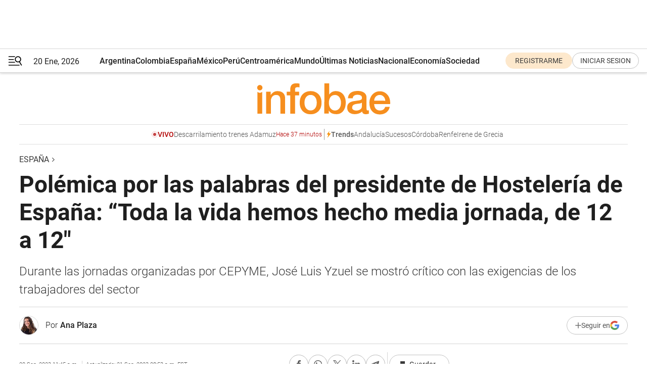

--- FILE ---
content_type: text/html; charset=utf-8
request_url: https://www.infobae.com/espana/2023/09/20/polemica-por-las-palabras-del-presidente-de-hosteleria-de-espana-toda-la-vida-hemos-hecho-media-jornada-de-12-a-12/
body_size: 46619
content:
<!DOCTYPE html><html lang="es" style="scroll-behavior:smooth"><head><meta charSet="UTF-8"/><meta name="MobileOptimized" content="width"/><meta name="HandheldFriendly" content="true"/><meta name="apple-mobile-web-app-capable" content="yes"/><meta name="apple-mobile-web-app-status-bar-style" content="blank-translucent"/><title>Polémica por las palabras del presidente de Hostelería de España: “Toda la vida hemos hecho media jornada, de 12 a 12″ - Infobae</title><meta name="title" content="Polémica por las palabras del presidente de Hostelería de España: “Toda la vida hemos hecho media jornada, de 12 a 12″ - Infobae"/><meta name="description" content="Durante las jornadas organizadas por CEPYME, José Luis Yzuel se mostró crítico con las exigencias de los trabajadores del sector"/><meta http-equiv="X-UA-Compatible" content="IE=edge,chrome=1"/><link rel="preload" as="font" type="font/woff2" crossorigin="" fetchpriority="high" href="https://www.infobae.com/assets/fonts/roboto-v30-latin-regular.woff2"/><link rel="preload" as="font" type="font/woff2" crossorigin="" fetchpriority="high" href="https://www.infobae.com/assets/fonts/roboto-v30-latin-300.woff2"/><link rel="preload" as="font" type="font/woff2" crossorigin="" fetchpriority="high" href="https://www.infobae.com/assets/fonts/roboto-v30-latin-500.woff2"/><link rel="preload" as="font" type="font/woff2" crossorigin="" fetchpriority="high" href="https://www.infobae.com/assets/fonts/roboto-v30-latin-700.woff2"/><link rel="preload" as="font" type="font/woff2" crossorigin="" fetchpriority="high" href="https://www.infobae.com/assets/fonts/roboto-v30-latin-italic.woff2"/><link rel="preload" as="font" type="font/woff2" crossorigin="" fetchpriority="high" href="https://www.infobae.com/assets/fonts/roboto-v30-latin-300italic.woff2"/><link rel="preload" as="font" type="font/woff2" crossorigin="" fetchpriority="high" href="https://www.infobae.com/assets/fonts/roboto-v30-latin-500italic.woff2"/><link rel="preload" as="font" type="font/woff2" crossorigin="" fetchpriority="high" href="https://www.infobae.com/assets/fonts/roboto-v30-latin-700italic.woff2"/><link rel="preload" href="/pf/resources/dist/infobae/css/main.css?d=3771" as="style"/><link rel="stylesheet" href="/pf/resources/dist/infobae/css/main.css?d=3771" media="screen, print"/><link rel="manifest" crossorigin="use-credentials" href="/pf/resources/manifest.json?d=3771"/><script type="application/javascript" id="polyfill-script">if(!Array.prototype.includes||!(window.Object && window.Object.assign)||!window.Promise||!window.Symbol||!window.fetch){document.write('<script type="application/javascript" src="/pf/dist/engine/polyfill.js?d=3771&mxId=00000000" defer=""><\/script>')}</script><script id="fusion-engine-react-script" type="application/javascript" src="/pf/dist/engine/react.js?d=3771&amp;mxId=00000000" defer=""></script><script id="fusion-engine-combinations-script" type="application/javascript" src="/pf/dist/components/combinations/default.js?d=3771&amp;mxId=00000000" defer=""></script><link rel="preconnect" href="https://sb.scorecardresearch.com/"/><link rel="preconnect" href="https://www.google-analytics.com/"/><link rel="preconnect" href="https://s.go-mpulse.net/"/><link rel="preconnect" href="https://fundingchoicesmessages.google.com/"/><link rel="preconnect" href="https://stats.g.doubleclick.net/"/><link rel="preconnect" href="https://www.googletagservices.com/"/><link id="fusion-template-styles" rel="stylesheet" type="text/css"/><link rel="preload" as="image" href="https://www.infobae.com/assets/images/logos/logo_infobae_naranja.svg"/><script src="/pf/resources/dist/infobae/js/main.js?d=3771" defer=""></script><script src="https://d1bl11pgu3tw3h.cloudfront.net/vendor/comscore/5.2.0/streamsense.min.js?org=infobae" defer=""></script><script src="https://sb.scorecardresearch.com/beacon.js" defer=""></script><script defer="">var _comscore = _comscore || []; _comscore.push({ c1: "2", c2: "8030908", options: { enableFirstPartyCookie: true, bypassUserConsentRequirementFor1PCookie: true } }); (function () { var s = document.createElement("script"), el = document.getElementsByTagName("script")[0]; s.async = true; s.src = "https://sb.scorecardresearch.com/cs/8030908/beacon.js"; el.parentNode.insertBefore(s, el); })();</script><script defer="">try{(function(i,s,o,g,r,a,m){i["GoogleAnalyticsObject"]=r;i[r]=i[r]||function(){(i[r].q=i[r].q||[]).push(arguments)},i[r].l=1*new Date;a=s.createElement(o),m=s.getElementsByTagName(o)[0];a.async=0;a.src=g;m.parentNode.insertBefore(a,m)})(window,document,"script","https://www.google-analytics.com/analytics.js","ga");ga("create","UA-759511-1","auto");ga("send","pageview");}catch(error){console.log("Error al inicializar gaScript:",error);}</script><script src="https://www.googletagmanager.com/gtag/js?id=G-Q2J791G3GV" async=""></script><script defer="">try{window.dataLayer = window.dataLayer || [];function gtag(){dataLayer.push(arguments);}gtag('js', new Date());gtag('config', 'G-Q2J791G3GV');}catch(error){console.log("Error al inicializar gaScript4:",error);}</script><script id="ebx" src="//applets.ebxcdn.com/ebx.js" async=""></script><script async="" src="https://functions.adnami.io/api/macro/adsm.macro.infobae.com.js"></script><script src="https://accounts.google.com/gsi/client" async="" defer=""></script><script>
  !function(e,o,n,i){if(!e){e=e||{},window.permutive=e,e.q=[];var t=function(){return([1e7]+-1e3+-4e3+-8e3+-1e11).replace(/[018]/g,function(e){return(e^(window.crypto||window.msCrypto).getRandomValues(new Uint8Array(1))[0]&15>>e/4).toString(16)})};e.config=i||{},e.config.apiKey=o,e.config.workspaceId=n,e.config.environment=e.config.environment||"production",(window.crypto||window.msCrypto)&&(e.config.viewId=t());for(var g=["addon","identify","track","trigger","query","segment","segments","ready","on","once","user","consent"],r=0;r<g.length;r++){var w=g[r];e[w]=function(o){return function(){var n=Array.prototype.slice.call(arguments,0);e.q.push({functionName:o,arguments:n})}}(w)}}}(window.permutive,"0cd2c32e-1a14-4e1f-96f0-a022c497b9cb","aa463839-b614-4c77-b5e9-6cdf10e1960c",{"consentRequired": true});
    window.googletag=window.googletag||{},window.googletag.cmd=window.googletag.cmd||[],window.googletag.cmd.push(function(){if(0===window.googletag.pubads().getTargeting("permutive").length){var e=window.localStorage.getItem("_pdfps");window.googletag.pubads().setTargeting("permutive",e?JSON.parse(e):[]);var o=window.localStorage.getItem("permutive-id");o&&(window.googletag.pubads().setTargeting("puid",o),window.googletag.pubads().setTargeting("ptime",Date.now().toString())),window.permutive.config.viewId&&window.googletag.pubads().setTargeting("prmtvvid",window.permutive.config.viewId),window.permutive.config.workspaceId&&window.googletag.pubads().setTargeting("prmtvwid",window.permutive.config.workspaceId)}});
    </script><script async="" src="https://a564e303-c351-48a1-b5d1-38585e343734.edge.permutive.app/aa463839-b614-4c77-b5e9-6cdf10e1960c-web.js"></script><script defer="">try{function classThemeChange(){const e=window.localStorage.getItem("theme"),a=document.querySelector("html");a.classList.contains("dark")||"dark"!==e||a.classList.add("dark"),a.classList.contains("dark")&&""===e&&a.classList.remove("dark")}window.addEventListener("themeChange",classThemeChange),classThemeChange();}catch(error){console.log("Error al inicializar themeJS:", error);}</script><script>try{(function(w,d,s,l,i){w[l]=w[l]||[];w[l].push({'gtm.start': new Date().getTime(),event:'gtm.js'});var f=d.getElementsByTagName(s)[0], j=d.createElement(s),dl=l!='dataLayer'?'&l='+l:'';j.async=true;j.src= 'https://www.googletagmanager.com/gtm.js?id='+i+dl;f.parentNode.insertBefore(j,f); })(window,document,'script','dataLayer','GTM-KTGQDC9');}catch(error){console.log("Error al inicializar gtmScript:",error);}</script><script>
  "undefined"!=typeof window&&(window.googlefc=window.googlefc||{},window.googlefc.callbackQueue=window.googlefc.callbackQueue||[],window.googlefc.callbackQueue.push({CONSENT_DATA_READY(){__tcfapi("addEventListener",2.2,(e,o)=>{if(o){console.log("Success getting consent data");let t=JSON.parse(localStorage.getItem("permutive-consent"));if(e?.gdprApplies){if(console.log("Country applies GDPR"),e?.eventStatus==="useractioncomplete"){console.log("First time modal");let n=e.purpose.consents["1"];n?(console.log("Consent accepted"),window.permutive.consent({opt_in:!0,token:"123"})):(console.log("Consent refused"),window.permutive.consent({opt_in:!1}))}else console.log("Consent already granted, skipping.")}else t?.opt_in?console.log("Consent already accepted for non-GDPR country, skipping."):(console.log("No previous consent found; automatically accepting consent."),window.permutive.consent({opt_in:!0,token:"123"}))}else console.error("Error getting consent data")})}}));
  </script><script defer="">try{!function(f,b,e,v,n,t,s) {if(f.fbq)return;n=f.fbq=function(){n.callMethod? n.callMethod.apply(n,arguments):n.queue.push(arguments)}; if(!f._fbq)f._fbq=n;n.push=n;n.loaded=!0;n.version='2.0'; n.queue=[];t=b.createElement(e);t.async=!0; t.src=v;s=b.getElementsByTagName(e)[0]; s.parentNode.insertBefore(t,s)}(window, document,'script', 'https://connect.facebook.net/en_US/fbevents.js'); fbq('init', '336383993555320'); fbq('track', 'PageView'); fbq('track', 'ViewContent');}catch(error){console.log("Error al inicializar facebookPixelRawCodeScript:",error);}</script><script src="https://cdn.onesignal.com/sdks/web/v16/OneSignalSDK.page.js" defer=""></script><script>const getCountry=(timeZone)=>{switch(timeZone){case 'America/Argentina/Buenos_Aires':case 'America/Argentina/Catamarca':case 'America/Argentina/ComodRivadavia':case 'America/Argentina/Cordoba':case 'America/Argentina/Jujuy':case 'America/Argentina/La_Rioja':case 'America/Argentina/Mendoza':case 'America/Argentina/Rio_Gallegos':case 'America/Argentina/Salta':case 'America/Argentina/San_Juan':case 'America/Argentina/San_Luis':case 'America/Argentina/Tucuman':case 'America/Argentina/Ushuaia':case 'America/Buenos_Aires':case 'America/Catamarca':case 'America/Cordoba':case 'America/Jujuy':case 'America/Mendoza':case 'America/Rosario':return'Argentina';case 'America/Bahia_Banderas':case 'America/Cancun':case 'America/Chihuahua':case 'America/Ciudad_Juarez':case 'America/Ensenada':case 'America/Hermosillo':case 'America/Matamoros':case 'America/Mazatlan':case 'America/Merida':case 'America/Mexico_City':case 'America/Monterrey':case 'America/Ojinaga':case 'America/Santa_Isabel':case 'America/Tijuana':case 'Mexico/BajaNorte':case 'Mexico/BajaSur':case 'Mexico/General':return'México';case 'Africa/Ceuta':case 'Atlantic/Canary':case 'Europe/Madrid':return'España';case 'America/Lima':return'Perú';case 'America/Bogota':return'Colombia';default:return'Otros'}};const country=getCountry(Intl.DateTimeFormat().resolvedOptions().timeZone);const getActionMessage=()=>{if(country==='Argentina'){return'Suscribite a nuestras notificaciones para recibir las últimas noticias de Argentina.'}
          if(country==='Otros'){return'Suscríbete a nuestras notificaciones para recibir las últimas noticias de todos los países.'}
          return'Suscríbete a nuestras notificaciones para recibir las últimas noticias de '+country+'.'};window.OneSignalDeferred=window.OneSignalDeferred||[];window.OneSignalDeferred.push(async(OneSignal)=>{await OneSignal.init({appId:'bef19c97-ed8d-479f-a038-e9d3da77d4c9',safari_web_id:'web.onesignal.auto.364542e4-0165-4e49-b6eb-0136f3f4eaa9',notifyButton:{enable:!1},allowLocalhostAsSecureOrigin:!0,serviceWorkerParam:{scope:'/'},serviceWorkerPath:'OneSignalSDKWorker.js',promptOptions:{slidedown:{prompts:[{type:'push',autoPrompt:!0,text:{actionMessage:getActionMessage(),acceptButton:'Suscribirse',cancelButton:'Después'},},],},},welcomeNotification:{title:'¡Bienvenido!',message:'Gracias por suscribirte a las notificaciones',url:'https://www.infobae.com/',},});OneSignal.User.addTag('region',country)})</script><link rel="dns-prefetch" href="https://sb.scorecardresearch.com/"/><link rel="dns-prefetch" href="https://www.google-analytics.com/"/><link rel="dns-prefetch" href="https://s.go-mpulse.net/"/><link rel="dns-prefetch" href="https://fundingchoicesmessages.google.com/"/><link rel="dns-prefetch" href="https://stats.g.doubleclick.net/"/><link rel="dns-prefetch" href="https://www.googletagservices.com/"/><meta name="viewport" content="width=device-width, initial-scale=1.0, user-scalable=yes, minimum-scale=0.5, maximum-scale=2.0"/><meta name="google-site-verification" content="DqMfuNB2bg-Ou_FEVXxZuzmDpPJ1ZVmOQVvwfJACGmM"/><link rel="canonical" href="https://www.infobae.com/espana/2023/09/20/polemica-por-las-palabras-del-presidente-de-hosteleria-de-espana-toda-la-vida-hemos-hecho-media-jornada-de-12-a-12/"/><link rel="amphtml" href="https://www.infobae.com/espana/2023/09/20/polemica-por-las-palabras-del-presidente-de-hosteleria-de-espana-toda-la-vida-hemos-hecho-media-jornada-de-12-a-12/?outputType=amp-type"/><meta property="keywords" content="Desempleo España,Empleo en España,Trabajo España,Hostelería España,Empresas España,Restaurantes España,Restaurantes,España-Gastronomía,España-Noticias"/><meta name="robots" content="index, follow"/><meta name="googlebot" content="index, follow"/><meta name="robots" content="max-image-preview:large"/><meta name="distribution" content="global"/><meta name="rating" content="general"/><meta name="language" content="es_ES"/><link rel="alternate" type="application/rss+xml" title="RSS de España - Infobae" href="https://www.infobae.com/arc/outboundfeeds/rss/category/espana/"/><meta name="news_keywords" content="Desempleo España,Empleo en España,Trabajo España,Hostelería España,Empresas España,Restaurantes España,Restaurantes,España-Gastronomía,España-Noticias"/><meta property="article:section" content="España"/><meta property="article:published_time" content="2023-09-20T15:45:50.194Z"/><meta property="article:modified_time" content="2023-09-21T12:53:10.628Z"/><meta property="last_updated_date" content="2023-09-21T12:53:10.628Z"/><meta property="article:author" content="https://www.infobae.com/autor/ana-plaza/"/><meta property="article:tag" content="Desempleo España"/><meta property="article:tag" content="Empleo en España"/><meta property="article:tag" content="Trabajo España"/><meta property="article:tag" content="Hostelería España"/><meta property="article:tag" content="Empresas España"/><meta property="article:tag" content="Restaurantes España"/><meta property="article:tag" content="Restaurantes"/><meta property="article:tag" content="España-Gastronomía"/><meta property="article:tag" content="España-Noticias"/><meta property="article:opinion" content="false"/><meta name="twitter:card" content="summary_large_image"/><meta name="twitter:creator" content="@infobae"/><meta name="twitter:description" content="Durante las jornadas organizadas por CEPYME, José Luis Yzuel se mostró crítico con las exigencias de los trabajadores del sector"/><meta name="twitter:image" content="https://www.infobae.com/resizer/v2/Z6QI5YRCEBGYXLBIGFVA3CK65M.jpg?auth=bcb142718ad36ab91d7f975acf331cf22cf782e47d218b9260011c68bdb1522a&amp;smart=true&amp;width=1024&amp;height=512&amp;quality=85"/><meta name="twitter:site" content="@infobae"/><meta name="twitter:title" content="Polémica por las palabras del presidente de Hostelería de España: “Toda la vida hemos hecho media jornada, de 12 a 12″"/><meta property="twitter:domain" content="infobae.com"/><meta property="twitter:url" content="https://www.infobae.com/espana/2023/09/20/polemica-por-las-palabras-del-presidente-de-hosteleria-de-espana-toda-la-vida-hemos-hecho-media-jornada-de-12-a-12/"/><meta property="og:title" content="Polémica por las palabras del presidente de Hostelería de España: “Toda la vida hemos hecho media jornada, de 12 a 12″"/><meta property="og:description" content="Durante las jornadas organizadas por CEPYME, José Luis Yzuel se mostró crítico con las exigencias de los trabajadores del sector"/><meta property="og:url" content="https://www.infobae.com/espana/2023/09/20/polemica-por-las-palabras-del-presidente-de-hosteleria-de-espana-toda-la-vida-hemos-hecho-media-jornada-de-12-a-12/"/><meta property="og:type" content="article"/><meta property="og:site_name" content="infobae"/><meta property="og:locale" content="es_LA"/><meta property="og:image" itemProp="image" content="https://www.infobae.com/resizer/v2/Z6QI5YRCEBGYXLBIGFVA3CK65M.jpg?auth=bcb142718ad36ab91d7f975acf331cf22cf782e47d218b9260011c68bdb1522a&amp;smart=true&amp;width=1200&amp;height=630&amp;quality=85"/><meta property="og:image:width" content="1200"/><meta property="og:image:height" content="630"/><meta property="fb:app_id" content="907935373302455"/><meta property="fb:pages" content="34839376970"/><meta property="fb:pages" content="436205896728888"/><meta property="fb:pages" content="142361755806396"/><meta name="isDFP" content="true"/><meta name="dfpPageType" content="nota"/><meta name="dfp_path" content="infobae/espana"/><meta property="article:publisher" content="https://www.facebook.com/infobae"/><script type="application/ld+json">{"@context":"https://schema.org","@type":"NewsMediaOrganization","name":"Infobae","description":"El sitio de noticias en español más leído en el mundo. Con redacciones en Ciudad de México, Madrid, Bogotá, Lima y Buenos Aires; y corresponsales en las principales ciudades del mundo.","email":"contacto@infobae.com","url":"https://www.infobae.com","sameAs":["https://www.facebook.com/Infobae/","https://www.youtube.com/@Infobae","https://x.com/infobae","https://es.wikipedia.org/wiki/Infobae","https://whatsapp.com/channel/0029VaWa3a60VycFikhf4Z2p"],"logo":{"@type":"ImageObject","url":"https://www.infobae.com/resizer/v2/NCYGYV4JW5CQHKEULJMKQU6MZU.png?auth=31eb621d6ad5fda030d6c893a4efe3120a76cc8178216c9c9a07fd3dd89a360f&width=255&height=60&quality=90","height":60,"width":255}}</script><script type="application/ld+json">{"@context":"https://schema.org","@type":"BreadcrumbList","itemListElement":[{"@type":"ListItem","position":1,"item":{"@id":"https://infobae.com","name":"Infobae"}},{"@type":"ListItem","position":2,"item":{"@id":"https://infobae.com/espana","name":"España"}}]}</script><script type="application/ld+json">{"@context":"https://schema.org","@type":"NewsArticle","headline":"Polémica por las palabras del presidente de Hostelería de España: “Toda la vida hemos hecho media jornada, de 12 a 12″","description":"Durante las jornadas organizadas por CEPYME, José Luis Yzuel se mostró crítico con las exigencias de los trabajadores del sector","articleBody":"Las dificultades para cubrir los puestos de trabajo en hostelería son un tema recurrente en lo que se refiere a empleo. Al mismo tiempo, es común leer en redes sociales historias sobre las malas condiciones, bajos sueldos, excesivos horarios y malos tratos entre empleadores y empleados que ocurren a menudo en el mundo de la restauración. De este tema y otros ha hablado José Luis Yzuel, presidente de Hostelería de España, en unas declaraciones que han causado una gran polémica. La Confederación Española de la Pequeña y Mediana Empresa (CEPYME) ha celebrado este lunes y martes dos días de jornadas sobre ‘El reto de las vacantes en el mercado laboral’, una realidad que en España supone que el 0,9% de los puestos no se lograran ocupar, según los últimos datos de Eurostat, la oficina estadística de la Unión Europea. Te puede interesar: El restaurante con estrella Michelin en un pueblo que es uno de los más baratos de España: menú bistró por 25 euros José Luis Yzuel, presidente de la Confederación Española de Hostelería, ha participado en este encuentro dedicado a abordar la problemática de la falta de trabajadores para cubrir vacantes en el mercado laboral español. En estas jornadas también estuvieron presentes Gerardo Cueva, presidente de la confederación, y Pepe Álvarez, secretario general de UGT, aunque ha sido el presidente de los hosteleros el que se ha convertido en el absoluto protagonista. Durante este congreso se trataron diferentes temas, entre ellos el problema de los empleos en el mundo de la hostelería. Yzuel fue quien tomó la palabra para hablar sobre su sector, el de la restauración, con unas declaraciones que han generado gran polémica. “Que un camarero diga que trabaja 10 horas, no sé si es grave, ¿no?”, comenzó preguntando. “Trabajar a turno partido, el sábado, el domingo, los festivos. ¡Las horas, que hacen 10 horas! ¡Joder, qué dolor!”, exclamó el presidente en tono sarcástico. Te puede interesar: La taberna histórica de Madrid que lleva 236 años abierta: especializada en cocido madrileño, rabo de toro y torrijas Sus declaraciones continuaban respondiendo a las críticas hacia su sector por las duras condiciones y los bajos salarios, y apuntando que estas son las mismas condiciones de siempre. “Si toda la vida hemos hecho en hostelería media jornada, de 12 a 12, toda la vida. Eso se llama flexibilidad”, aseguró el hostelero. Las palabras del presidente de Hostelería han llegado a las redes, generando indignación y polémica entre hosteleros, trabajadores y otros usuarios. Curiosamente, no es la primera vez que una afirmación de este tipo se vuelve viral. De hecho, como han comentado varios usuarios en X (antes Twitter), se trata de una frase que el personaje de La que se avecina Antonio Recio dice durante uno de los capítulos, parodiando a un empresario explotador. La respuesta de Yzual Ante las críticas recibidas a través de redes sociales, la cuenta oficial de Hostelería de España ha compartido un vídeo en el que José Luis Yzual aclara sus palabras. Tras pedir perdón y entonar el mea culpa, el presidente se decía “apenado de un comentario, de una broma dentro de un contexto en el que hablábamos desde la seriedad del empleo”. Además, afirma sentir haberse “equivocado al meter un chascarrillo en un tema tan serio”.","url":"https://www.infobae.com/espana/2023/09/20/polemica-por-las-palabras-del-presidente-de-hosteleria-de-espana-toda-la-vida-hemos-hecho-media-jornada-de-12-a-12/","dateCreated":"2023-09-20T14:27:25Z","dateModified":"2023-09-21T12:53:10Z","datePublished":"2023-09-20T15:45:50Z","mainEntityOfPage":{"@type":"WebPage","@id":"https://www.infobae.com/espana/2023/09/20/polemica-por-las-palabras-del-presidente-de-hosteleria-de-espana-toda-la-vida-hemos-hecho-media-jornada-de-12-a-12/"},"articleSection":"España","creator":{"@type":"Person","name":"Ana Plaza","url":"https://www.infobae.com/autor/ana-plaza/"},"keywords":"Desempleo España,Empleo en España,Trabajo España,Hostelería España,Empresas España,Restaurantes España,Restaurantes,España-Gastronomía,España-Noticias","isAccessibleForFree":true,"copyrightYear":2023,"copyrightHolder":{"@type":"Organization","name":"Infobae","url":"https://www.infobae.com"},"inLanguage":"es-ES","contentLocation":{"@type":"Place","name":"España"},"publisher":{"@type":"Organization","name":"infobae","logo":{"@type":"ImageObject","url":"https://www.infobae.com/resizer/v2/NCYGYV4JW5CQHKEULJMKQU6MZU.png?auth=31eb621d6ad5fda030d6c893a4efe3120a76cc8178216c9c9a07fd3dd89a360f&width=255&height=60&quality=90","height":60,"width":255}},"author":{"@type":"Person","name":"Ana Plaza","url":"https://www.infobae.com/autor/ana-plaza/"},"image":[{"@type":"ImageObject","url":"https://www.infobae.com/resizer/v2/Z6QI5YRCEBGYXLBIGFVA3CK65M.jpg?auth=bcb142718ad36ab91d7f975acf331cf22cf782e47d218b9260011c68bdb1522a&smart=true&width=1200&height=675&quality=85","width":1200,"height":675},{"@type":"ImageObject","url":"https://www.infobae.com/resizer/v2/Z6QI5YRCEBGYXLBIGFVA3CK65M.jpg?auth=bcb142718ad36ab91d7f975acf331cf22cf782e47d218b9260011c68bdb1522a&smart=true&width=1200&height=900&quality=85","width":1200,"height":900},{"@type":"ImageObject","url":"https://www.infobae.com/resizer/v2/Z6QI5YRCEBGYXLBIGFVA3CK65M.jpg?auth=bcb142718ad36ab91d7f975acf331cf22cf782e47d218b9260011c68bdb1522a&smart=true&width=1200&height=1200&quality=85","width":1200,"height":1200}]}</script><script type="application/ld+json">{"@context":"https://schema.org","@graph":[{"@type":"VideoObject","@id":"https://www.infobae.com/espana/2023/09/20/polemica-por-las-palabras-del-presidente-de-hosteleria-de-espana-toda-la-vida-hemos-hecho-media-jornada-de-12-a-12/#video-moUxMXZs-1","name":"Polémica por las palabras del presidente de Hostelería De España (Cepyme)","description":"Polémica por las palabras del presidente de Hostelería De España (Cepyme)","thumbnailUrl":"https://cdn.jwplayer.com/v2/media/moUxMXZs/poster.jpg?width=720","uploadDate":"2023-09-20T17:20:36.000Z","duration":"P0Y0M0DT0H0M127S","contentUrl":"https://cdn.jwplayer.com/videos/moUxMXZs-GEW42hld.mp4","embedUrl":"https://www.infobae.com/espana/2023/09/20/polemica-por-las-palabras-del-presidente-de-hosteleria-de-espana-toda-la-vida-hemos-hecho-media-jornada-de-12-a-12/","publisher":{"@type":"NewsMediaOrganization","name":"Infobae","url":"https://www.infobae.com"},"potentialAction":{"@type":"SeekToAction","target":"https://www.infobae.com/espana/2023/09/20/polemica-por-las-palabras-del-presidente-de-hosteleria-de-espana-toda-la-vida-hemos-hecho-media-jornada-de-12-a-12/?jw_start={seek_to_second_number}","startOffset-input":"required name=seek_to_second_number"}}]}</script><link rel="shortcut icon" type="image/x-icon" href="/pf/resources/favicon/favicon-32x32.png?d=3771"/><link rel="icon" sizes="16x16" type="image/png" href="/pf/resources/favicon/favicon-16x16.png?d=3771"/><link rel="icon" type="image/png" sizes="32x32" href="/pf/resources/favicon/favicon-32x32.png?d=3771"/><link rel="apple-touch-icon" href="/pf/resources/favicon/apple-touch-icon.png?d=3771"/><link rel="apple-touch-icon-precomposed" href="/pf/resources/favicon/apple-touch-icon-precomposed.png?d=3771"/><link rel="apple-touch-icon-120x120" href="/pf/resources/favicon/apple-touch-icon-120x120.png?d=3771"/><link rel="apple-touch-icon-120x120-precomposed" href="/pf/resources/favicon/apple-touch-icon-120x120-precomposed.png?d=3771"/><link rel="apple-touch-icon-152x152" href="/pf/resources/favicon/apple-touch-icon-152x152.png?d=3771"/><link rel="apple-touch-icon-152x152-precomposed" href="/pf/resources/favicon/apple-touch-icon-152x152-precomposed.png?d=3771"/><link rel="shortcut icon" sizes="192x192" href="/pf/resources/favicon/android-chrome-192x192.png?d=3771"/><link rel="shortcut icon" sizes="512x512" href="/pf/resources/favicon/android-chrome-512x512.png?d=3771"/><script async="" src="https://www.google.com/adsense/search/ads.js"></script><script>
        (function(g,o){
          g[o] = g[o] || function () {
            (g[o]['q'] = g[o]['q'] || []).push(arguments)
          }, g[o]['t'] = 1 * new Date
        })(window,'_googCsa');
      </script>
<script>(window.BOOMR_mq=window.BOOMR_mq||[]).push(["addVar",{"rua.upush":"false","rua.cpush":"true","rua.upre":"false","rua.cpre":"true","rua.uprl":"false","rua.cprl":"false","rua.cprf":"false","rua.trans":"SJ-a2dc4965-bbb8-465f-ac50-6f80d5354d8c","rua.cook":"false","rua.ims":"false","rua.ufprl":"false","rua.cfprl":"true","rua.isuxp":"false","rua.texp":"norulematch","rua.ceh":"false","rua.ueh":"false","rua.ieh.st":"0"}]);</script>
                              <script>!function(e){var n="https://s.go-mpulse.net/boomerang/";if("False"=="True")e.BOOMR_config=e.BOOMR_config||{},e.BOOMR_config.PageParams=e.BOOMR_config.PageParams||{},e.BOOMR_config.PageParams.pci=!0,n="https://s2.go-mpulse.net/boomerang/";if(window.BOOMR_API_key="C7HNE-7B57D-WM7L2-K2VFG-FX3EW",function(){function e(){if(!o){var e=document.createElement("script");e.id="boomr-scr-as",e.src=window.BOOMR.url,e.async=!0,i.parentNode.appendChild(e),o=!0}}function t(e){o=!0;var n,t,a,r,d=document,O=window;if(window.BOOMR.snippetMethod=e?"if":"i",t=function(e,n){var t=d.createElement("script");t.id=n||"boomr-if-as",t.src=window.BOOMR.url,BOOMR_lstart=(new Date).getTime(),e=e||d.body,e.appendChild(t)},!window.addEventListener&&window.attachEvent&&navigator.userAgent.match(/MSIE [67]\./))return window.BOOMR.snippetMethod="s",void t(i.parentNode,"boomr-async");a=document.createElement("IFRAME"),a.src="about:blank",a.title="",a.role="presentation",a.loading="eager",r=(a.frameElement||a).style,r.width=0,r.height=0,r.border=0,r.display="none",i.parentNode.appendChild(a);try{O=a.contentWindow,d=O.document.open()}catch(_){n=document.domain,a.src="javascript:var d=document.open();d.domain='"+n+"';void(0);",O=a.contentWindow,d=O.document.open()}if(n)d._boomrl=function(){this.domain=n,t()},d.write("<bo"+"dy onload='document._boomrl();'>");else if(O._boomrl=function(){t()},O.addEventListener)O.addEventListener("load",O._boomrl,!1);else if(O.attachEvent)O.attachEvent("onload",O._boomrl);d.close()}function a(e){window.BOOMR_onload=e&&e.timeStamp||(new Date).getTime()}if(!window.BOOMR||!window.BOOMR.version&&!window.BOOMR.snippetExecuted){window.BOOMR=window.BOOMR||{},window.BOOMR.snippetStart=(new Date).getTime(),window.BOOMR.snippetExecuted=!0,window.BOOMR.snippetVersion=12,window.BOOMR.url=n+"C7HNE-7B57D-WM7L2-K2VFG-FX3EW";var i=document.currentScript||document.getElementsByTagName("script")[0],o=!1,r=document.createElement("link");if(r.relList&&"function"==typeof r.relList.supports&&r.relList.supports("preload")&&"as"in r)window.BOOMR.snippetMethod="p",r.href=window.BOOMR.url,r.rel="preload",r.as="script",r.addEventListener("load",e),r.addEventListener("error",function(){t(!0)}),setTimeout(function(){if(!o)t(!0)},3e3),BOOMR_lstart=(new Date).getTime(),i.parentNode.appendChild(r);else t(!1);if(window.addEventListener)window.addEventListener("load",a,!1);else if(window.attachEvent)window.attachEvent("onload",a)}}(),"".length>0)if(e&&"performance"in e&&e.performance&&"function"==typeof e.performance.setResourceTimingBufferSize)e.performance.setResourceTimingBufferSize();!function(){if(BOOMR=e.BOOMR||{},BOOMR.plugins=BOOMR.plugins||{},!BOOMR.plugins.AK){var n="true"=="true"?1:0,t="",a="clplsaaccuevg2lpk6da-f-9d20a0a4a-clientnsv4-s.akamaihd.net",i="false"=="true"?2:1,o={"ak.v":"39","ak.cp":"619111","ak.ai":parseInt("650669",10),"ak.ol":"0","ak.cr":9,"ak.ipv":4,"ak.proto":"h2","ak.rid":"10e87769","ak.r":51990,"ak.a2":n,"ak.m":"dscr","ak.n":"ff","ak.bpcip":"18.222.185.0","ak.cport":40546,"ak.gh":"2.17.209.147","ak.quicv":"","ak.tlsv":"tls1.3","ak.0rtt":"","ak.0rtt.ed":"","ak.csrc":"-","ak.acc":"","ak.t":"1768904582","ak.ak":"hOBiQwZUYzCg5VSAfCLimQ==Gt+ZFSPPAyJbWDMV5/[base64]/OJ391JU+dRTosBEF+/DQFVFuDQJ7mUdE=","ak.pv":"135","ak.dpoabenc":"","ak.tf":i};if(""!==t)o["ak.ruds"]=t;var r={i:!1,av:function(n){var t="http.initiator";if(n&&(!n[t]||"spa_hard"===n[t]))o["ak.feo"]=void 0!==e.aFeoApplied?1:0,BOOMR.addVar(o)},rv:function(){var e=["ak.bpcip","ak.cport","ak.cr","ak.csrc","ak.gh","ak.ipv","ak.m","ak.n","ak.ol","ak.proto","ak.quicv","ak.tlsv","ak.0rtt","ak.0rtt.ed","ak.r","ak.acc","ak.t","ak.tf"];BOOMR.removeVar(e)}};BOOMR.plugins.AK={akVars:o,akDNSPreFetchDomain:a,init:function(){if(!r.i){var e=BOOMR.subscribe;e("before_beacon",r.av,null,null),e("onbeacon",r.rv,null,null),r.i=!0}return this},is_complete:function(){return!0}}}}()}(window);</script></head><body class="nd-body"><noscript><img src="https://sb.scorecardresearch.com/p?c1=2&amp;c2=8030908&amp;cv=4.4.0&amp;cj=1"/></noscript><noscript><iframe src="https://www.googletagmanager.com/ns.html?id=GTM-KTGQDC9" height="0" width="0" style="display:none;visibility:hidden"></iframe></noscript><noscript><img height="1" width="1" style="display:none" src="https://www.facebook.com/tr?id=336383993555320&ev=PageView&noscript=1"/></noscript><div id="fusion-app" class="fusion-app | infobae grid"><div class="article-right-rail-centered "><div class="article-right-rail-centered-layout "><nav><div class="interstitial_800x600 ad-wrapper"><div id="infobae_espana_nota_interstitial_800x600" class="ad-interstitial-bg hide"></div><div class="dfpAd ad-interstitial"><button id="infobae_espana_nota_interstitial_800x600_close" aria-label="infobae_espana_nota_interstitial_800x600" class="close_ad hide"><i class="close"></i></button><div id="infobae/espana/nota/interstitial_800x600" class="infobae/espana/nota/interstitial_800x600 arcad"></div></div></div><div style="position:relative"><div class="masthead-navbar " id="mastheadnavbar"><div class="site-header" id="siteheader"><div class="sticky-navbar-ad-container"><div class="top_banner_970x80 ad-wrapper"><div class="dfpAd ad-top-banner"><div id="infobae/espana/nota/top_banner_970x80" class="infobae/espana/nota/top_banner_970x80 arcad"></div></div></div></div><div class="sectionnav-container"><span aria-label="Menu" class="hamburger hamburger-wrapper close" role="button" tabindex="-1"><svg viewBox="0 0 28 20" id="hamburger-icon" xmlns="http://www.w3.org/2000/svg" class="hamburger-icon" data-name="hamburger-icon" fill=""><path d="M27.8061 18.2936L23.9009 11.7199C26.6545 9.62581 27.2345 5.75713 25.1799 2.96266C23.0598 0.111715 18.9446 -0.552677 15.9985 1.50445C14.5751 2.49996 13.6279 3.97419 13.3517 5.66252C13.0628 7.34757 13.4737 9.04405 14.498 10.4274C16.2587 12.8169 19.499 13.7133 22.2858 12.6261L26.1944 19.1875C26.3514 19.4517 26.5513 19.6089 26.7784 19.668C26.9927 19.7238 27.2342 19.6816 27.4707 19.5593C28.2062 19.1465 28.0218 18.6387 27.8221 18.2846L27.8061 18.2936ZM24.3917 7.88058C24.0673 9.0572 23.2806 10.0477 22.1932 10.6578C21.1218 11.259 19.8172 11.4316 18.6191 11.1196C16.1094 10.466 14.6138 7.94849 15.2862 5.50947C15.9587 3.07045 18.5492 1.61694 21.0589 2.27047C23.5686 2.92401 25.0642 5.44156 24.3917 7.88058Z" fill=""></path><path d="M0 1.129C0 0.675362 0.371315 0.307617 0.829355 0.307617H12.9866C13.4446 0.307617 13.8159 0.675362 13.8159 1.129C13.8159 1.58264 13.4446 1.95038 12.9866 1.95038H0.829355C0.371315 1.95038 0 1.58264 0 1.129ZM0 7.04295C0 6.58931 0.371315 6.22157 0.829355 6.22157H10.5951C11.0531 6.22157 11.4245 6.58931 11.4245 7.04295C11.4245 7.49659 11.0531 7.86433 10.5951 7.86433H0.829355C0.371315 7.86433 0 7.49659 0 7.04295ZM0 12.9569C0 12.5033 0.371315 12.1355 0.829355 12.1355H12.9866C13.4446 12.1355 13.8159 12.5033 13.8159 12.9569C13.8159 13.4105 13.4446 13.7783 12.9866 13.7783H0.829355C0.371315 13.7783 0 13.4105 0 12.9569ZM0 18.8709C0 18.4172 0.371315 18.0495 0.829355 18.0495H22.4792C22.9372 18.0495 23.3086 18.4172 23.3086 18.8709C23.3086 19.3245 22.9372 19.6922 22.4792 19.6922H0.829355C0.371315 19.6922 0 19.3245 0 18.8709Z" fill=""></path></svg></span><a aria-label="infobae" class="site-logo" href="https://www.infobae.com/"><span class="site-logo"><img alt="Infobae" class="logo-image" height="25px" src="https://www.infobae.com/assets/images/logos/logo_infobae_naranja.svg" width="105px" fetchpriority="high" loading="eager"/></span></a><p class="date-info">20 Ene, 2026</p><div class="login-register-container"></div></div></div><nav class="content side-menu" id="side-menu" style="top:undefinedpx;height:calc(100vh - undefinedpx)"><div class="side-menu-sticky-items"><div class="queryly_searchicon_img"><label for="queryly_toggle" id="queryly-label"><button>Buscar en todo el sitio<svg id="search-icon" data-name="search-icon" xmlns="http://www.w3.org/2000/svg" viewBox="0 0 30 30"><path d="M20.35,17.59a10.43,10.43,0,1,0-3.21,3l7.7,7.65a2.19,2.19,0,1,0, 3.17-3l-.08-.07Zm-8.53.72a6.74,6.74,0,1,1,6.74-6.75,6.74,6.74,0,0,1-6.74,6.75Zm0,0"></path></svg></button></label></div></div><div class="dropdown"><div id="dropdown-item-ctn0" class="dropdown-item-ctn"><a class="item non-bold" href="https://www.infobae.com/?noredirect" rel="noopener noreferrer">Argentina</a></div><div id="dropdown-body0" class="dropdown-body"></div></div><div class="dropdown"><div id="dropdown-item-ctn2" class="dropdown-item-ctn"><a class="item non-bold" href="https://www.infobae.com/colombia/" rel="noopener noreferrer">Colombia</a></div><div id="dropdown-body2" class="dropdown-body"></div></div><div class="dropdown"><div id="dropdown-item-ctn4" class="dropdown-item-ctn"><a class="item non-bold" href="https://www.infobae.com/espana/" rel="noopener noreferrer">España</a></div><div id="dropdown-body4" class="dropdown-body"></div></div><div class="dropdown"><div id="dropdown-item-ctn6" class="dropdown-item-ctn"><a class="item non-bold" href="https://www.infobae.com/mexico/" rel="noopener noreferrer">México</a></div><div id="dropdown-body6" class="dropdown-body"></div></div><div class="dropdown"><div id="dropdown-item-ctn8" class="dropdown-item-ctn"><a class="item non-bold" href="https://www.infobae.com/peru/" rel="noopener noreferrer">Perú</a></div><div id="dropdown-body8" class="dropdown-body"></div></div><div class="dropdown"><div id="dropdown-item-ctn10" class="dropdown-item-ctn"><a class="item non-bold" href="https://www.infobae.com/centroamerica/" rel="noopener noreferrer">Centroamérica</a></div><div id="dropdown-body10" class="dropdown-body"></div></div><div class="dropdown"><div id="dropdown-item-ctn12" class="dropdown-item-ctn"><a class="item" href="https://www.infobae.com/america/" rel="noopener noreferrer">Mundo</a><div aria-label="Menu Item" class="icon-dropdown" role="button" tabindex="-1"><svg id="down-icon0" width="12" height="12" viewBox="0 0 12 8" fill="none" xmlns="http://www.w3.org/2000/svg" class="icon-drop "><path d="M-9.87742e-07 1.167C-9.69427e-07 0.748023 0.335182 0.41284 0.754162 0.41284C0.969636 0.41284 1.17314 0.496636 1.31679 0.652256L5.98541 5.72789L10.654 0.652257C10.9294 0.341015 11.4082 0.293132 11.7314 0.568461C12.0546 0.84379 12.0905 1.32262 11.8152 1.64584C11.8032 1.65781 11.7913 1.68175 11.7793 1.69372L6.54804 7.36789C6.26074 7.67913 5.78191 7.6911 5.47067 7.41577C5.4587 7.4038 5.44673 7.39183 5.42278 7.36789L0.203504 1.68175C0.071824 1.5381 -9.96114e-07 1.35853 -9.87742e-07 1.167Z" fill="#9B9B9B"></path></svg></div></div><div id="dropdown-body12" class="dropdown-body"><a class="dropdown-item" href="https://www.infobae.com/venezuela/"><span class="dropdown-submenu">Venezuela</span></a><a class="dropdown-item" href="https://www.infobae.com/economist/"><span class="dropdown-submenu">The economist</span></a><a class="dropdown-item" href="https://www.infobae.com/wapo/"><span class="dropdown-submenu">The Washington Post</span></a><a class="dropdown-item" href="https://www.infobae.com/america/realeza/"><span class="dropdown-submenu">Realeza</span></a><a class="dropdown-item" href="https://www.infobae.com/america/opinion/"><span class="dropdown-submenu">Opinión</span></a></div></div><div class="dropdown"><div id="dropdown-item-ctn14" class="dropdown-item-ctn"><a class="item non-bold" href="https://www.infobae.com/tag/espana-noticias/" rel="noopener noreferrer">Últimas Noticias</a></div><div id="dropdown-body14" class="dropdown-body"></div></div><div class="dropdown"><div id="dropdown-item-ctn16" class="dropdown-item-ctn"><a class="item non-bold" href="https://www.infobae.com/tag/espana-nacional/" rel="noopener noreferrer">Nacional</a></div><div id="dropdown-body16" class="dropdown-body"></div></div><div class="dropdown"><div id="dropdown-item-ctn18" class="dropdown-item-ctn"><a class="item non-bold" href="https://www.infobae.com/tag/espana-economia/" rel="noopener noreferrer">Economía</a></div><div id="dropdown-body18" class="dropdown-body"></div></div><div class="dropdown"><div id="dropdown-item-ctn20" class="dropdown-item-ctn"><a class="item non-bold" href="https://www.infobae.com/tag/espana-sociedad/" rel="noopener noreferrer">Sociedad</a></div><div id="dropdown-body20" class="dropdown-body"></div></div><div class="dropdown"><div id="dropdown-item-ctn22" class="dropdown-item-ctn"><a class="item non-bold" href="https://www.infobae.com/tag/espana-cultura/" rel="noopener noreferrer">Cultura</a></div><div id="dropdown-body22" class="dropdown-body"></div></div><div class="dropdown"><div id="dropdown-item-ctn24" class="dropdown-item-ctn"><a class="item non-bold" href="https://www.infobae.com/espana/deportes/" rel="noopener noreferrer">España Deportes</a></div><div id="dropdown-body24" class="dropdown-body"></div></div><div class="dropdown"><div id="dropdown-item-ctn26" class="dropdown-item-ctn"><a class="item non-bold" href="https://www.infobae.com/tag/espana-entretenimiento/" rel="noopener noreferrer">Entretenimiento</a></div><div id="dropdown-body26" class="dropdown-body"></div></div><div class="dropdown"><div id="dropdown-item-ctn28" class="dropdown-item-ctn"><a class="item non-bold" href="https://www.infobae.com/espana/gastronomia/" rel="noopener noreferrer">Gastronomía</a></div><div id="dropdown-body28" class="dropdown-body"></div></div><div class="dropdown"><div id="dropdown-item-ctn30" class="dropdown-item-ctn"><a class="item non-bold" href="https://www.infobae.com/tag/espana-salud/" rel="noopener noreferrer">Salud</a></div><div id="dropdown-body30" class="dropdown-body"></div></div><div class="dropdown"><div id="dropdown-item-ctn32" class="dropdown-item-ctn"><a class="item non-bold" href="https://www.infobae.com/espana/viajes/" rel="noopener noreferrer">Viajes</a></div><div id="dropdown-body32" class="dropdown-body"></div></div><div class="dropdown"><div id="dropdown-item-ctn34" class="dropdown-item-ctn"><a class="item non-bold" href="https://www.infobae.com/que-puedo-ver/" rel="noopener noreferrer">Qué puedo ver</a></div><div id="dropdown-body34" class="dropdown-body"></div></div><div class="dropdown"><div id="dropdown-item-ctn36" class="dropdown-item-ctn"><a class="item" href="https://www.infobae.com/tendencias/" rel="noopener noreferrer">Tendencias</a><div aria-label="Menu Item" class="icon-dropdown" role="button" tabindex="-1"><svg id="down-icon0" width="12" height="12" viewBox="0 0 12 8" fill="none" xmlns="http://www.w3.org/2000/svg" class="icon-drop "><path d="M-9.87742e-07 1.167C-9.69427e-07 0.748023 0.335182 0.41284 0.754162 0.41284C0.969636 0.41284 1.17314 0.496636 1.31679 0.652256L5.98541 5.72789L10.654 0.652257C10.9294 0.341015 11.4082 0.293132 11.7314 0.568461C12.0546 0.84379 12.0905 1.32262 11.8152 1.64584C11.8032 1.65781 11.7913 1.68175 11.7793 1.69372L6.54804 7.36789C6.26074 7.67913 5.78191 7.6911 5.47067 7.41577C5.4587 7.4038 5.44673 7.39183 5.42278 7.36789L0.203504 1.68175C0.071824 1.5381 -9.96114e-07 1.35853 -9.87742e-07 1.167Z" fill="#9B9B9B"></path></svg></div></div><div id="dropdown-body36" class="dropdown-body"><a class="dropdown-item" href="https://www.infobae.com/tendencias/estar-mejor/"><span class="dropdown-submenu">Estar Mejor</span></a></div></div><div class="dropdown"><div id="dropdown-item-ctn38" class="dropdown-item-ctn"><a class="item non-bold" href="https://www.infobae.com/podcasts/" rel="noopener noreferrer">Podcasts</a></div><div id="dropdown-body38" class="dropdown-body"></div></div><div class="dropdown"><div id="dropdown-item-ctn40" class="dropdown-item-ctn"><a class="item non-bold" href="https://www.infobae.com/malditos-nerds/" rel="noopener noreferrer">Malditos Nerds</a></div><div id="dropdown-body40" class="dropdown-body"></div></div><div class="dropdown"><div id="dropdown-item-ctn42" class="dropdown-item-ctn"><a class="item non-bold" href="https://www.infobae.com/tecno/" rel="noopener noreferrer">Tecno</a></div><div id="dropdown-body42" class="dropdown-body"></div></div><div class="dark-mode-btn "><div class="dark-mode-btn__container "><div class="dark-mode-btn__toggler "><div class="dark-mode-btn__circle "></div><svg class="light-icon" width="12" height="12" viewBox="0 0 12 12" fill="none" xmlns="http://www.w3.org/2000/svg"><path d="M12 6.10608C11.8953 6.34856 11.7107 6.445 11.4462 6.43122C11.2092 6.41745 10.9722 6.43122 10.738 6.42847C10.4762 6.42847 10.2861 6.24385 10.2861 6.00137C10.2861 5.75614 10.4762 5.57703 10.738 5.57428C10.975 5.57428 11.2119 5.5853 11.4462 5.57152C11.7107 5.55499 11.8925 5.65418 12 5.89666V6.11159V6.10608Z" fill="#1F1F1F"></path><path d="M5.89114 12C5.64866 11.8953 5.55222 11.7107 5.566 11.4462C5.57978 11.2092 5.566 10.9722 5.56876 10.738C5.56876 10.4762 5.75337 10.2861 5.99585 10.2861C6.23833 10.2861 6.42295 10.4762 6.42295 10.738C6.42295 10.975 6.41192 11.2119 6.4257 11.4462C6.44223 11.7107 6.34304 11.8925 6.10056 12H5.88563H5.89114Z" fill="#1F1F1F"></path><path d="M5.99859 2.57084C7.89158 2.57084 9.43188 4.11389 9.42636 6.00414C9.42361 7.88887 7.88331 9.42642 5.99859 9.42642C4.10835 9.42642 2.5653 7.88336 2.57081 5.99036C2.57357 4.10563 4.11386 2.56808 5.99859 2.56808V2.57084ZM6.00685 3.42778C4.5878 3.42503 3.43051 4.57681 3.42775 5.99036C3.425 7.40942 4.57678 8.56672 5.99032 8.56947C7.40938 8.57223 8.56666 7.42045 8.56942 6.00414C8.57218 4.58508 7.4204 3.42778 6.0041 3.42503L6.00685 3.42778Z" fill="#1F1F1F"></path><path d="M6.42851 0.856948C6.42851 0.994721 6.42851 1.13249 6.42851 1.27302C6.423 1.52377 6.24114 1.7139 6.00417 1.7139C5.7672 1.7139 5.57708 1.52652 5.57432 1.27853C5.57157 0.997476 5.57157 0.716419 5.57432 0.435362C5.57432 0.184616 5.76445 0 6.00417 0C6.23563 0 6.423 0.187371 6.42851 0.429852C6.43127 0.573135 6.42851 0.716419 6.42851 0.856948Z" fill="#1F1F1F"></path><path d="M0.851433 6.4285C0.713661 6.4285 0.575889 6.4285 0.435361 6.4285C0.18737 6.42299 0 6.23562 0 5.9959C0 5.75617 0.18737 5.57431 0.440872 5.57155C0.716416 5.5688 0.994717 5.57155 1.27026 5.57155C1.52101 5.57155 1.71113 5.75893 1.71389 5.9959C1.71389 6.23838 1.52652 6.42575 1.26475 6.4285C1.12698 6.4285 0.989206 6.4285 0.848678 6.4285H0.851433Z" fill="#1F1F1F"></path><path d="M1.6312 2.11615C1.63671 1.88745 1.71662 1.75519 1.87368 1.67804C2.03074 1.60088 2.19607 1.60915 2.32558 1.72763C2.52672 1.90949 2.71961 2.10238 2.90422 2.30352C3.05301 2.4661 3.03097 2.7196 2.87667 2.87391C2.7196 3.02821 2.46886 3.05025 2.30629 2.90146C2.1079 2.72235 1.92053 2.52947 1.73867 2.33384C1.67805 2.26495 1.65325 2.163 1.63396 2.11891L1.6312 2.11615Z" fill="#1F1F1F"></path><path d="M9.8865 1.63127C10.1152 1.63953 10.2475 1.71944 10.3246 1.8765C10.4018 2.03632 10.388 2.19889 10.2695 2.32564C10.0877 2.52679 9.89477 2.71967 9.69362 2.90153C9.52829 3.05033 9.27755 3.02553 9.12324 2.86847C8.96894 2.71141 8.9524 2.46066 9.1012 2.29809C9.28306 2.10245 9.47319 1.91232 9.66882 1.73322C9.73495 1.6726 9.83966 1.65055 9.8865 1.63127Z" fill="#1F1F1F"></path><path d="M1.63124 9.87282C1.65604 9.82597 1.69186 9.71576 1.7635 9.6386C1.92332 9.4595 2.09691 9.29141 2.27326 9.12609C2.44961 8.95525 2.70587 8.96076 2.87395 9.12609C3.04203 9.29141 3.04754 9.55043 2.8767 9.72678C2.70862 9.90313 2.53503 10.0767 2.35592 10.2476C2.22091 10.3771 2.05558 10.4074 1.88474 10.3302C1.71942 10.2558 1.63675 10.1208 1.62849 9.87557L1.63124 9.87282Z" fill="#1F1F1F"></path><path d="M10.3716 9.89209C10.3605 10.1208 10.2779 10.2531 10.1208 10.3275C9.96099 10.4019 9.80117 10.3881 9.67167 10.2696C9.47603 10.0877 9.28591 9.90036 9.10405 9.70197C8.94974 9.53389 8.97178 9.27763 9.13436 9.12057C9.29142 8.96902 9.54216 8.95248 9.70473 9.10403C9.89762 9.28314 10.085 9.46775 10.2613 9.66339C10.3247 9.73503 10.3495 9.8425 10.3716 9.89209Z" fill="#1F1F1F"></path></svg><svg class="dark-icon" width="12" height="12" viewBox="0 0 12 12" fill="none" xmlns="http://www.w3.org/2000/svg"><path d="M0 5.6173C0.0203122 5.43051 0.0372386 5.24373 0.0643215 5.06034C0.314839 3.37929 1.12056 2.02766 2.4747 1.00545C3.0773 0.550379 3.74422 0.227753 4.46869 0.0205937C4.65488 -0.0337432 4.83769 0.0205937 4.93925 0.17002C5.0442 0.319447 5.04081 0.492646 4.90878 0.659052C4.52624 1.14129 4.25202 1.67447 4.09968 2.27218C3.82885 3.33175 3.90671 4.36075 4.36374 5.3558C4.84785 6.40178 5.62648 7.15571 6.67594 7.61078C7.44104 7.94359 8.24337 8.04887 9.07278 7.93341C9.89881 7.81794 10.6267 7.48852 11.28 6.97232C11.3647 6.9044 11.473 6.83988 11.578 6.8229C11.8589 6.77875 12.0519 7.00628 11.9876 7.28136C11.754 8.25264 11.3241 9.12542 10.6673 9.88274C9.8785 10.7929 8.90352 11.4279 7.74572 11.7506C5.92101 12.26 4.20463 11.9917 2.64059 10.9219C1.29998 10.005 0.470565 8.72808 0.128643 7.13533C0.0744772 6.88742 0.0575511 6.63272 0.0236975 6.38141C0.0169267 6.34066 0.0101555 6.2999 0.0033848 6.25575C0.0033848 6.0452 0.0033848 5.83125 0.0033848 5.62069L0 5.6173ZM3.63589 1.2228C1.77732 2.17709 0.51119 4.33359 0.897122 6.72441C1.28644 9.1424 3.23303 10.9491 5.68742 11.1563C8.04025 11.3566 9.99699 9.95746 10.8399 8.24584C8.6293 9.16617 6.55069 8.9692 4.80045 7.26778C3.04683 5.55956 2.78277 3.48118 3.63927 1.2228H3.63589Z" fill="white"></path>;</svg></div></div></div></nav><nav class="right-panel " id="right-panel" style="height:calc(100vh - undefinedpx)"><div class="right-panel__header"><div class="right-panel__user-data"><div class="right-panel__content-avatar"><div class="user-default-avatar-ctn"><svg class="user-default-avatar" viewBox="0 0 32 32" fill="none" xmlns="http://www.w3.org/2000/svg"><path d="M24.544 27.9848C24.544 26.7713 24.5689 25.6161 24.544 24.4608C24.411 21.9425 22.3996 19.9311 19.8813 19.8064C17.3381 19.7649 14.7948 19.7649 12.2515 19.8064C9.63345 19.8563 7.51406 21.9674 7.44757 24.5855C7.42264 25.5745 7.43926 26.5636 7.43095 27.5443V28.0263C3.00101 24.8764 0.665526 19.5405 1.34706 14.1464C2.36935 6.05951 9.75812 0.32469 17.845 1.34698C23.8292 2.10331 28.7578 6.4252 30.2788 12.2681C31.8496 18.194 29.564 24.4691 24.544 27.9848M15.9833 6.50001C13.1575 6.50832 10.8801 8.80225 10.8885 11.6281C10.8968 14.4539 13.1907 16.7313 16.0165 16.7229C18.8424 16.7146 21.1197 14.4207 21.1114 11.5949C21.1114 11.5949 21.1114 11.5865 21.1114 11.5782C21.0948 8.76069 18.8008 6.4917 15.9833 6.50001" fill="#D5D5D5"></path><circle cx="16" cy="16" r="15.75" stroke="#777777" stroke-width="0.5"></circle></svg></div></div><div class="right-panel__content-info"><span>Bienvenido</span><span>Por favor, ingresa a tu cuenta.</span></div></div><div class="right-panel__auth-buttons"><button aria-label="Registrarme" class="right-panel__auth-buttons-register">REGISTRARME</button><button aria-label="Iniciar sesión" class="right-panel__auth-buttons-login">INICIAR SESIÓN</button></div></div></nav></div></div><div class="width_full" style="height:falsepx"></div></nav><div class="article-right-rail-centered-content"><aside class="article-right-rail-centered-left-span span-rail" data-element="span-rail"><div class="span-section"><div class="megalateral_2_250x600 ad-wrapper ad-desktop"><div class="dfpAd ad-megalateral"><div id="infobae/espana/nota/megalateral_2_250x600" class="infobae/espana/nota/megalateral_2_250x600 arcad"></div></div></div></div></aside><div class="article-right-rail-centered-layout-body "><div class="top page-container"><div class="masthead-header"><div class="mhh-new"><div id="fusion-static-enter:static-masthead-header" style="display:none" data-fusion-component="static-masthead-header" data-persistent-entry="true"></div><a aria-label="Logo link" class="mhh-site-logo" href="https://www.infobae.com/" rel="noreferrer noopener"><img alt="Infobae" height="65" loading="eager" src="https://www.infobae.com/assets/images/logos/logo_infobae_naranja.svg" width="280" fetchpriority="high"/></a><div id="fusion-static-exit:static-masthead-header" style="display:none" data-fusion-component="static-masthead-header" data-persistent-exit="true"></div><div class="header_izq_180x70 ad-wrapper ad-desktop"><div class="dfpAd ad-header-masthead-left"><div id="infobae/espana/nota/header_izq_180x70" class="infobae/espana/nota/header_izq_180x70 arcad"></div></div></div><div class="header_der_180x70 ad-wrapper ad-desktop"><div class="dfpAd ad-header-masthead-right"><div id="infobae/espana/nota/header_der_180x70" class="infobae/espana/nota/header_der_180x70 arcad"></div></div></div></div><div class="ctn-quicklinks"></div></div></div><section class="article-section page-container"><header class="article-header-wrapper"><div class="article-header with-follow-button-ctn"><div class="display_flex justify_space_between article-section-ctn"><div class="display_flex align_items_center"><a aria-label="España" class="display_flex align_items_center article-section-tag" href="/espana/">España</a><svg class="arrow" fill="none" viewBox="0 0 5 8" xmlns="http://www.w3.org/2000/svg"><path d="M0.519579 8C0.240259 8 0.0168041 7.77654 0.0168041 7.49723C0.0168041 7.35358 0.0726679 7.21791 0.176415 7.12214L3.56017 4.00973L0.176415 0.897311C-0.0310792 0.713758 -0.0630014 0.394536 0.120551 0.179062C0.304104 -0.0364133 0.623326 -0.0603549 0.838801 0.123198C0.846781 0.131178 0.862742 0.139159 0.870723 0.147139L4.6535 3.63464C4.861 3.82617 4.86898 4.14539 4.68543 4.35289C4.67744 4.36087 4.66946 4.36885 4.6535 4.38481L0.862742 7.86433C0.766976 7.95212 0.647267 8 0.519579 8V8Z"></path></svg></div></div><h1 id="polemica-por-las-palabras-del-presidente-de-hosteleria-de-espana:-&quot;toda-la-vida-hemos-hecho-media-jornada-de-12-a-12" class="display-block article-headline text_align_left">Polémica por las palabras del presidente de Hostelería de España: “Toda la vida hemos hecho media jornada, de 12 a 12″</h1><h2 class="article-subheadline text_align_left">Durante las jornadas organizadas por CEPYME, José Luis Yzuel se mostró crítico con las exigencias de los trabajadores del sector</h2><div class="display_flex align_items_center flex_row byline follow-button-ctn has-author"><div class="display_flex byline-image-ctn"><div class="author-image-header" style="margin-left:0"><div class=""><picture><source srcSet="https://www.infobae.com/resizer/v2/https%3A%2F%2Fs3.amazonaws.com%2Farc-authors%2Finfobae%2Fc5da84d9-2ddb-4177-9c22-a336159de5cf.jpg?auth=a3a29f8d526b4fc144d939a78eb18888cdd23577706a81a49548f6b62a68e06f&amp;smart=true&amp;width=40&amp;height=40&amp;quality=85" media="(min-width: 80px)"/><img alt="Ana Plaza" class="global-image byline-author-image" decoding="async" fetchpriority="high" height="1" loading="eager" src="https://www.infobae.com/resizer/v2/https%3A%2F%2Fs3.amazonaws.com%2Farc-authors%2Finfobae%2Fc5da84d9-2ddb-4177-9c22-a336159de5cf.jpg?auth=a3a29f8d526b4fc144d939a78eb18888cdd23577706a81a49548f6b62a68e06f&amp;smart=true&amp;width=40&amp;height=40&amp;quality=85" width="1"/></picture></div></div></div><p class="display_flex authors-name-txt-ctn"><span>Por </span> <a aria-label="Ana Plaza" class="author-name" href="/autor/ana-plaza/">Ana Plaza</a></p><a aria-label="Seguir en Google" class="follow-button display_flex align_items_center" href="https://profile.google.com/cp/CgsvbS8wMTI1aDVmaA" rel="noopener noreferrer" target="_blank" title="Seguir en Google"><svg id="Capa_1" xmlns="http://www.w3.org/2000/svg" viewBox="0 0 9.9 10" width="16" height="16" class="follow-button-icon-more"><g id="Grupo_9508"><g id="Grupo_9506"><path id="Uni\xF3n_6" fill="#707070" d="M4.3,9.3v-3.7H.6c-.36-.03-.63-.34-.6-.7,.03-.32,.28-.57,.6-.6h3.7V.6c.03-.36,.34-.63,.7-.6,.32,.03,.57,.28,.6,.6v3.7h3.7c.36,.03,.63,.34,.6,.7-.03,.32-.28,.57-.6,.6h-3.69v3.7c.03,.36-.24,.67-.6,.7-.36,.03-.67-.24-.7-.6,0-.03,0-.07,0-.1h0Z"></path></g></g></svg><span>Seguir en</span><img alt="Icono de Google para seguir en redes sociales" class="follow-button-icon" height="18" src="https://www.infobae.com/assets/images/icons/IconGoogle.svg" width="18" fetchpriority="high" loading="eager" decoding="async"/></a></div></div></header><article class="article"><div class="sharebar-container display_flex"><div class="share-bar-article-date-container share-bar-article-date-divider"><span class="sharebar-article-date">20 Sep, 2023 11:45 a.m.</span><span class="sharebar-article-date share-bar-article-date-separator">Actualizado: <!-- -->21 Sep, 2023 08:53 a.m. EST</span></div><div class="sharebar-buttons-container display_flex"><div aria-label="Guardar" class="sharebar-buttons button-save" role="button" tabindex="0"><svg width="9" height="12" viewBox="0 0 8 10" fill="none" xmlns="http://www.w3.org/2000/svg" class="saved-icon saved"><path d="M6.64286 0.5V9.31687L4.1116 7.16407L4.11106 7.16361C3.79894 6.89891 3.34392 6.89891 3.03179 7.16361L3.03126 7.16407L0.5 9.31687V0.5H6.64286Z"></path></svg><span class="buttons-save-text">Guardar</span></div><div class="sharebar-buttons-separator"></div><button class="sharemenu-buttons display_flex" aria-label="Compartir en Telegram"><svg width="38" height="38" viewBox="0 0 38 38" fill="none" xmlns="http://www.w3.org/2000/svg"><rect x="0.5" y="0.5" width="37" height="37" rx="18.5" fill="white"></rect><rect x="0.5" y="0.5" width="37" height="37" rx="18.5" stroke="#C2C2C2"></rect><path d="M24.9696 12.5511L10.3405 18.0494C10.0623 18.151 9.92701 18.4484 10.0398 18.7168C10.0999 18.8619 10.2277 18.9779 10.3856 19.0214L14.1068 20.0805L15.4975 24.3312C15.6028 24.6576 15.9636 24.839 16.2944 24.7374C16.3921 24.7084 16.4823 24.6504 16.5575 24.5778L18.482 22.6846L22.2558 25.354C22.6091 25.6006 23.0977 25.5281 23.3533 25.1872C23.421 25.1001 23.4661 24.9986 23.4887 24.897L25.9845 13.3707C26.0672 12.979 25.8116 12.5946 25.4056 12.5148C25.2628 12.4858 25.1124 12.5003 24.9771 12.5511M23.1429 15.1116L16.347 20.9147C16.2793 20.9727 16.2342 21.0525 16.2267 21.1395L15.9636 23.381C15.9636 23.4172 15.926 23.4462 15.8884 23.439C15.8583 23.439 15.8358 23.4172 15.8283 23.3955L14.7533 20.0442C14.7007 19.8919 14.7683 19.7251 14.9111 19.638L22.9399 14.836C23.0226 14.7852 23.1353 14.8142 23.1804 14.894C23.2255 14.9666 23.2105 15.0536 23.1504 15.1116" fill="#555555"></path></svg></button><button class="sharemenu-buttons display_flex" aria-label="Compartir en Linkedin"><svg width="38" height="38" viewBox="0 0 38 38" fill="none" xmlns="http://www.w3.org/2000/svg"><rect x="0.5" y="0.5" width="37" height="37" rx="18.5" fill="white"></rect><rect x="0.5" y="0.5" width="37" height="37" rx="18.5" stroke="#C2C2C2"></rect><path d="M16.5556 27V16.2231H19.963V17.6949C20.0185 17.6368 20.0648 17.5787 20.1111 17.5206C20.8611 16.349 22.2037 15.739 23.537 15.981C25.3889 16.1359 26.8426 17.7046 26.9259 19.6411C26.9722 20.0478 27 20.4641 27 20.8708C27 22.817 27 24.7633 27 26.7095V26.9806H23.5741V26.6805C23.5741 24.8892 23.5741 23.0882 23.5741 21.2969C23.5741 20.8805 23.5278 20.4545 23.4259 20.0478C23.1945 19.1279 22.2963 18.5663 21.4074 18.8084C21.2037 18.8665 21 18.9633 20.8333 19.0989C20.3333 19.4281 20.0185 19.9897 19.9907 20.6094C19.9722 21.1419 19.9722 21.6842 19.9722 22.2167V26.9903H16.5648L16.5556 27ZM11.2222 27V16.2037H11.7407C12.6204 16.2037 13.5 16.2037 14.3796 16.2037C14.5833 16.2037 14.6482 16.2328 14.6482 16.4748V26.9903H11.2222V27ZM11.0093 12.8825C11.0093 11.8465 11.8055 11.0041 12.787 11.0041C12.8426 11.0041 12.8982 11.0041 12.9537 11.0041C13.9445 10.9363 14.7963 11.7206 14.8611 12.7567C14.8611 12.7954 14.8611 12.8438 14.8611 12.8825C14.8426 13.9283 14.0278 14.761 13.0278 14.7416C12.9907 14.7416 12.9537 14.7416 12.9259 14.7416H12.9074C11.9259 14.8191 11.0741 14.0445 11 13.0181C11 12.9697 11 12.931 11 12.8825H11.0093Z" fill="#555555"></path></svg></button><button class="sharemenu-buttons display_flex" aria-label="Compartir en Twitter"><svg width="38" height="38" viewBox="0 0 38 38" fill="none" xmlns="http://www.w3.org/2000/svg"><rect x="0.5" y="0.5" width="37" height="37" rx="18.5" fill="white"></rect><rect x="0.5" y="0.5" width="37" height="37" rx="18.5" stroke="#C2C2C2"></rect><path d="M11.0391 11L17.2165 19.8249L11 27H12.399L17.8415 20.7182L22.2389 27H27L20.475 17.6786L26.2613 11H24.8623L19.85 16.7855L15.8001 11H11.0391ZM13.0965 12.101H15.2838L24.9423 25.8987H22.7551L13.0965 12.101Z" fill="#555555"></path></svg></button><button class="sharemenu-buttons display_flex" aria-label="Compartir en Whatsapp"><svg width="38" height="38" viewBox="0 0 38 38" fill="none" xmlns="http://www.w3.org/2000/svg"><rect x="0.5" y="0.5" width="37" height="37" rx="18.5" fill="white"></rect><rect x="0.5" y="0.5" width="37" height="37" rx="18.5" stroke="#C2C2C2"></rect><path d="M21.2863 19.9439C21.0997 19.8551 20.9664 19.9262 20.8419 20.0861C20.6731 20.3261 20.4687 20.5483 20.2909 20.7794C20.1665 20.9393 20.0243 20.9749 19.8376 20.8949C18.6645 20.4239 17.7757 19.6506 17.1269 18.5841C17.0292 18.4242 17.038 18.2997 17.1536 18.1575C17.3225 17.9531 17.4824 17.7576 17.6157 17.5354C17.678 17.4287 17.7135 17.2599 17.678 17.1532C17.4735 16.6111 17.2425 16.0867 17.0114 15.5535C16.9669 15.4557 16.8781 15.3313 16.7892 15.3224C16.4248 15.2602 16.0426 15.1891 15.7316 15.4912C15.1094 16.0778 14.8784 16.7977 15.0383 17.6243C15.1805 18.3619 15.5983 18.9663 16.0426 19.5618C16.887 20.6638 17.8646 21.6237 19.1622 22.1925C19.7932 22.4769 20.4331 22.7613 21.1441 22.7613C21.2685 22.7613 21.393 22.7613 21.5085 22.7346C22.4506 22.5391 23.1172 22.0058 23.0816 21.0193C23.0816 20.9216 23.0194 20.7794 22.9483 20.7438C22.3973 20.4594 21.8462 20.2017 21.2863 19.9439Z" fill="#555555"></path><path d="M26.9482 17.8724C26.3972 13.4642 22.1401 10.3447 17.7229 11.1179C12.6481 11.9977 9.71521 17.2859 11.6883 21.9963C12.1948 22.6629 12.0615 23.3472 11.8216 24.0849C11.5105 25.027 11.2794 26.0046 11.0039 27C11.1194 26.9733 11.1994 26.9644 11.2794 26.9378C12.5059 26.6178 13.7324 26.3068 14.9411 25.9868C15.1544 25.9335 15.3144 25.9602 15.5099 26.0579C17.1719 26.8667 18.9227 27.0978 20.718 26.7067C24.833 25.7913 27.4548 22.0496 26.9305 17.8902L26.9482 17.8724ZM20.0515 25.4624C18.4784 25.7113 17.003 25.3913 15.6166 24.6003C15.5099 24.5381 15.3411 24.5115 15.2077 24.547C14.4612 24.7248 13.7146 24.9292 12.9147 25.1336C13.1192 24.3693 13.3058 23.6672 13.5102 22.9473C13.5635 22.7606 13.5369 22.6273 13.4391 22.4673C11.0039 18.5479 13.1014 13.5442 17.6163 12.5043C21.2868 11.6511 25.0285 14.1841 25.5884 17.908C26.1395 21.5519 23.6954 24.8936 20.0515 25.4624Z" fill="#555555"></path></svg></button><button class="sharemenu-buttons display_flex" aria-label="Compartir en Facebook"><svg width="38" height="38" viewBox="0 0 38 38" fill="none" xmlns="http://www.w3.org/2000/svg"><rect x="0.5" y="0.5" width="37" height="37" rx="18.5" fill="white"></rect><rect x="0.5" y="0.5" width="37" height="37" rx="18.5" stroke="#C2C2C2"></rect><path d="M17.3544 26.9921V18.9235H15V16.3346H17.3544V16.0805C17.3544 15.3816 17.3291 14.6748 17.3882 13.976C17.3882 12.8642 18.0633 11.8556 19.1266 11.3712C19.5232 11.1965 19.9452 11.0853 20.3755 11.0376C21.2532 10.9741 22.1308 10.99 23 11.0932V13.4201H22.7722C22.2743 13.4201 21.7848 13.4201 21.2869 13.436C20.73 13.4042 20.2489 13.8013 20.2152 14.3254C20.2152 14.373 20.2152 14.4128 20.2152 14.4604C20.1983 15.0481 20.2152 15.6357 20.2152 16.2234C20.2152 16.2552 20.2152 16.2949 20.2321 16.3267H22.9409C22.8228 17.2082 22.7046 18.0579 22.5865 18.9315H20.2236V27H17.3629L17.3544 26.9921Z" fill="#555555"></path></svg></button></div></div><div class="body-article "><div class="jwplayer-ctn"><script src="https://census-web.scorecardresearch.com/plugins/streaming-jwplayer/v2/current.js"></script><div><div id="2UAYQSTYSJA5PBFIYF22Z5XWSQ-custom_embed0"></div></div><figcaption class="jwplayer-figcaption">Polémica por las palabras del presidente de Hostelería De España (Cepyme)</figcaption></div><p class="paragraph">Las dificultades para cubrir los <a rel="noopener noreferrer"href="https://www.infobae.com/espana/2023/08/16/los-contratos-de-menos-de-7-dias-se-desploman-a-minimos-historicos-gracias-a-la-reforma-laboral/" target="_blank"><i><b>puestos de trabajo </b></i></a><b>en hostelería</b> son un tema recurrente en lo que se refiere a empleo. Al mismo tiempo, es común leer en redes sociales historias sobre las <b>malas condiciones, bajos sueldos, excesivos horarios </b>y malos tratos entre empleadores y empleados que ocurren a menudo en el mundo de la restauración. De este tema y otros ha hablado José Luis Yzuel, presidente de Hostelería de España, en unas declaraciones que han causado una gran polémica.</p><p class="paragraph">La Confederación Española de la Pequeña y Mediana Empresa (CEPYME) ha celebrado este lunes y martes dos días de jornadas sobre<b> ‘El reto de las vacantes en el mercado laboral</b>’, una realidad que en España supone que el 0,9% de los puestos no se lograran ocupar, según los últimos datos de Eurostat, la oficina estadística de la Unión Europea.</p><div class="inline ad-wrapper"><div class="dfpAd ad-inline"><div id="infobae/espana/nota/inline" class="infobae/espana/nota/inline arcad"></div></div></div><p class="paragraph"><i>Te puede interesar: </i><a rel="noopener noreferrer"href="https://www.infobae.com/espana/2023/09/21/el-restaurante-con-estrella-michelin-en-un-pueblo-que-es-uno-de-los-mas-baratos-de-espana-menu-bistro-por-25-euros/" target="_blank"><i>El restaurante con estrella Michelin en un pueblo que es uno de los más baratos de España: menú bistró por 25 euros</i></a></p><p class="paragraph"><b>José Luis Yzuel</b>, presidente de la Confederación Española de Hostelería, ha participado en este encuentro dedicado a abordar la problemática de la falta de trabajadores para cubrir vacantes en el mercado laboral español. En estas jornadas también estuvieron presentes Gerardo Cueva, presidente de la confederación, y Pepe Álvarez, secretario general de UGT, aunque ha sido el presidente de los hosteleros el que se ha convertido en el absoluto protagonista.</p><div class="inline_2_DSK ad-wrapper ad-desktop"><div class="dfpAd ad-inline"><div id="infobae/espana/nota/inline_2_DSK" class="infobae/espana/nota/inline_2_DSK arcad"></div></div></div><p class="paragraph">Durante este congreso se trataron diferentes temas, entre ellos el problema de los<b> empleos en el mundo de la hostelería</b>. Yzuel fue quien tomó la palabra para hablar sobre su sector, el de la restauración, con unas declaraciones que han generado gran polémica. “Que un camarero diga que trabaja 10 horas, no sé si es grave, ¿no?”, comenzó preguntando. “Trabajar a turno partido, el sábado, el domingo, los festivos. <b>¡Las horas, que hacen 10 horas! ¡Joder, qué dolor!”</b>, exclamó el presidente en tono sarcástico.</p><p class="paragraph"><i>Te puede interesar: </i><a rel="noopener noreferrer"href="https://www.infobae.com/espana/2023/09/21/la-taberna-historica-de-madrid-que-lleva-236-anos-abierta-especializada-en-cocido-madrileno-rabo-de-toro-y-torrijas/" target="_blank"><i>La taberna histórica de Madrid que lleva 236 años abierta: especializada en cocido madrileño, rabo de toro y torrijas</i></a></p><div class="ad-wrapper ad-mobile"><div class="dfpAd "><div id="infobae/espana/nota" class="infobae/espana/nota arcad"></div></div></div><p class="paragraph">Sus declaraciones continuaban respondiendo a las críticas hacia su sector por las duras condiciones y los bajos salarios, y apuntando que estas son las mismas condiciones de siempre. “Si toda la vida hemos hecho en hostelería media jornada,<b> de 12 a 12, toda la vida. Eso se llama flexibilidad”</b>, aseguró el hostelero.</p><div class="visual__image"><picture><source srcSet="https://www.infobae.com/resizer/v2/Z6QI5YRCEBGYXLBIGFVA3CK65M.jpg?auth=bcb142718ad36ab91d7f975acf331cf22cf782e47d218b9260011c68bdb1522a&amp;smart=true&amp;width=992&amp;height=558&amp;quality=85" media="(min-width: 1000px)"/><source srcSet="https://www.infobae.com/resizer/v2/Z6QI5YRCEBGYXLBIGFVA3CK65M.jpg?auth=bcb142718ad36ab91d7f975acf331cf22cf782e47d218b9260011c68bdb1522a&amp;smart=true&amp;width=768&amp;height=432&amp;quality=85" media="(min-width: 768px)"/><source srcSet="https://www.infobae.com/resizer/v2/Z6QI5YRCEBGYXLBIGFVA3CK65M.jpg?auth=bcb142718ad36ab91d7f975acf331cf22cf782e47d218b9260011c68bdb1522a&amp;smart=true&amp;width=577&amp;height=325&amp;quality=85" media="(min-width: 580px)"/><source srcSet="https://www.infobae.com/resizer/v2/Z6QI5YRCEBGYXLBIGFVA3CK65M.jpg?auth=bcb142718ad36ab91d7f975acf331cf22cf782e47d218b9260011c68bdb1522a&amp;smart=true&amp;width=420&amp;height=236&amp;quality=85" media="(min-width: 350px)"/><source srcSet="https://www.infobae.com/resizer/v2/Z6QI5YRCEBGYXLBIGFVA3CK65M.jpg?auth=bcb142718ad36ab91d7f975acf331cf22cf782e47d218b9260011c68bdb1522a&amp;smart=true&amp;width=350&amp;height=197&amp;quality=85" media="(min-width: 80px)"/><img alt="El presidente de Hostelería de" class="global-image" decoding="async" fetchpriority="low" height="2419" loading="lazy" src="https://www.infobae.com/resizer/v2/Z6QI5YRCEBGYXLBIGFVA3CK65M.jpg?auth=bcb142718ad36ab91d7f975acf331cf22cf782e47d218b9260011c68bdb1522a&amp;smart=true&amp;width=350&amp;height=197&amp;quality=85" width="4300"/></picture><figcaption class="article-figcaption-img">El presidente de Hostelería de España, José Luis Yzuel (Jesús Hellín / Europa Press)</figcaption></div><p class="paragraph">Las palabras del presidente de Hostelería han llegado a las redes, generando <b>indignación y polémica </b>entre hosteleros, trabajadores y otros usuarios. Curiosamente, no es la primera vez que una afirmación de este tipo se vuelve viral. De hecho, como han comentado varios usuarios en X (antes Twitter), se trata de una frase que el personaje de <i>La que se avecina</i> <b>Antonio Recio </b>dice durante uno de los capítulos, parodiando a un empresario explotador.</p><h2 class="header headline-class-h2 headline">La respuesta de Yzual</h2><div class="Ad_1 ad-wrapper ad-mobile"><div class="dfpAd ad-mobile-size ad-text-body-article"><div id="infobae/espana/nota/Ad_1" class="infobae/espana/nota/Ad_1 arcad"></div></div></div><p class="paragraph">Ante las críticas recibidas a través de redes sociales, la cuenta oficial de Hostelería de España ha compartido un vídeo en el que José Luis Yzual aclara sus palabras. Tras pedir perdón y entonar el <i>mea culpa</i>, el presidente se decía “apenado de un comentario, de una broma dentro de un contexto en el que hablábamos desde la seriedad del empleo”. Además, afirma sentir haberse <b>“equivocado al</b> <b>meter un chascarrillo en un tema tan serio”.</b></p><div class="second-saved-buttons"><div class="body-share-note"><div class="share-note-txt">Compartir nota:</div><div class="sharebar-container display_flex" style="display:flex;justify-content:center;width:auto;height:48px"><div class="share-bar-article-date-container "><span class="sharebar-article-date"></span></div><div class="sharebar-buttons-container display_flex"><button class="sharemenu-buttons display_flex" aria-label="Compartir en Telegram"><svg width="38" height="38" viewBox="0 0 38 38" fill="none" xmlns="http://www.w3.org/2000/svg"><rect x="0.5" y="0.5" width="37" height="37" rx="18.5" fill="white"></rect><rect x="0.5" y="0.5" width="37" height="37" rx="18.5" stroke="#C2C2C2"></rect><path d="M24.9696 12.5511L10.3405 18.0494C10.0623 18.151 9.92701 18.4484 10.0398 18.7168C10.0999 18.8619 10.2277 18.9779 10.3856 19.0214L14.1068 20.0805L15.4975 24.3312C15.6028 24.6576 15.9636 24.839 16.2944 24.7374C16.3921 24.7084 16.4823 24.6504 16.5575 24.5778L18.482 22.6846L22.2558 25.354C22.6091 25.6006 23.0977 25.5281 23.3533 25.1872C23.421 25.1001 23.4661 24.9986 23.4887 24.897L25.9845 13.3707C26.0672 12.979 25.8116 12.5946 25.4056 12.5148C25.2628 12.4858 25.1124 12.5003 24.9771 12.5511M23.1429 15.1116L16.347 20.9147C16.2793 20.9727 16.2342 21.0525 16.2267 21.1395L15.9636 23.381C15.9636 23.4172 15.926 23.4462 15.8884 23.439C15.8583 23.439 15.8358 23.4172 15.8283 23.3955L14.7533 20.0442C14.7007 19.8919 14.7683 19.7251 14.9111 19.638L22.9399 14.836C23.0226 14.7852 23.1353 14.8142 23.1804 14.894C23.2255 14.9666 23.2105 15.0536 23.1504 15.1116" fill="#555555"></path></svg></button><button class="sharemenu-buttons display_flex" aria-label="Compartir en Linkedin"><svg width="38" height="38" viewBox="0 0 38 38" fill="none" xmlns="http://www.w3.org/2000/svg"><rect x="0.5" y="0.5" width="37" height="37" rx="18.5" fill="white"></rect><rect x="0.5" y="0.5" width="37" height="37" rx="18.5" stroke="#C2C2C2"></rect><path d="M16.5556 27V16.2231H19.963V17.6949C20.0185 17.6368 20.0648 17.5787 20.1111 17.5206C20.8611 16.349 22.2037 15.739 23.537 15.981C25.3889 16.1359 26.8426 17.7046 26.9259 19.6411C26.9722 20.0478 27 20.4641 27 20.8708C27 22.817 27 24.7633 27 26.7095V26.9806H23.5741V26.6805C23.5741 24.8892 23.5741 23.0882 23.5741 21.2969C23.5741 20.8805 23.5278 20.4545 23.4259 20.0478C23.1945 19.1279 22.2963 18.5663 21.4074 18.8084C21.2037 18.8665 21 18.9633 20.8333 19.0989C20.3333 19.4281 20.0185 19.9897 19.9907 20.6094C19.9722 21.1419 19.9722 21.6842 19.9722 22.2167V26.9903H16.5648L16.5556 27ZM11.2222 27V16.2037H11.7407C12.6204 16.2037 13.5 16.2037 14.3796 16.2037C14.5833 16.2037 14.6482 16.2328 14.6482 16.4748V26.9903H11.2222V27ZM11.0093 12.8825C11.0093 11.8465 11.8055 11.0041 12.787 11.0041C12.8426 11.0041 12.8982 11.0041 12.9537 11.0041C13.9445 10.9363 14.7963 11.7206 14.8611 12.7567C14.8611 12.7954 14.8611 12.8438 14.8611 12.8825C14.8426 13.9283 14.0278 14.761 13.0278 14.7416C12.9907 14.7416 12.9537 14.7416 12.9259 14.7416H12.9074C11.9259 14.8191 11.0741 14.0445 11 13.0181C11 12.9697 11 12.931 11 12.8825H11.0093Z" fill="#555555"></path></svg></button><button class="sharemenu-buttons display_flex" aria-label="Compartir en Twitter"><svg width="38" height="38" viewBox="0 0 38 38" fill="none" xmlns="http://www.w3.org/2000/svg"><rect x="0.5" y="0.5" width="37" height="37" rx="18.5" fill="white"></rect><rect x="0.5" y="0.5" width="37" height="37" rx="18.5" stroke="#C2C2C2"></rect><path d="M11.0391 11L17.2165 19.8249L11 27H12.399L17.8415 20.7182L22.2389 27H27L20.475 17.6786L26.2613 11H24.8623L19.85 16.7855L15.8001 11H11.0391ZM13.0965 12.101H15.2838L24.9423 25.8987H22.7551L13.0965 12.101Z" fill="#555555"></path></svg></button><button class="sharemenu-buttons display_flex" aria-label="Compartir en Whatsapp"><svg width="38" height="38" viewBox="0 0 38 38" fill="none" xmlns="http://www.w3.org/2000/svg"><rect x="0.5" y="0.5" width="37" height="37" rx="18.5" fill="white"></rect><rect x="0.5" y="0.5" width="37" height="37" rx="18.5" stroke="#C2C2C2"></rect><path d="M21.2863 19.9439C21.0997 19.8551 20.9664 19.9262 20.8419 20.0861C20.6731 20.3261 20.4687 20.5483 20.2909 20.7794C20.1665 20.9393 20.0243 20.9749 19.8376 20.8949C18.6645 20.4239 17.7757 19.6506 17.1269 18.5841C17.0292 18.4242 17.038 18.2997 17.1536 18.1575C17.3225 17.9531 17.4824 17.7576 17.6157 17.5354C17.678 17.4287 17.7135 17.2599 17.678 17.1532C17.4735 16.6111 17.2425 16.0867 17.0114 15.5535C16.9669 15.4557 16.8781 15.3313 16.7892 15.3224C16.4248 15.2602 16.0426 15.1891 15.7316 15.4912C15.1094 16.0778 14.8784 16.7977 15.0383 17.6243C15.1805 18.3619 15.5983 18.9663 16.0426 19.5618C16.887 20.6638 17.8646 21.6237 19.1622 22.1925C19.7932 22.4769 20.4331 22.7613 21.1441 22.7613C21.2685 22.7613 21.393 22.7613 21.5085 22.7346C22.4506 22.5391 23.1172 22.0058 23.0816 21.0193C23.0816 20.9216 23.0194 20.7794 22.9483 20.7438C22.3973 20.4594 21.8462 20.2017 21.2863 19.9439Z" fill="#555555"></path><path d="M26.9482 17.8724C26.3972 13.4642 22.1401 10.3447 17.7229 11.1179C12.6481 11.9977 9.71521 17.2859 11.6883 21.9963C12.1948 22.6629 12.0615 23.3472 11.8216 24.0849C11.5105 25.027 11.2794 26.0046 11.0039 27C11.1194 26.9733 11.1994 26.9644 11.2794 26.9378C12.5059 26.6178 13.7324 26.3068 14.9411 25.9868C15.1544 25.9335 15.3144 25.9602 15.5099 26.0579C17.1719 26.8667 18.9227 27.0978 20.718 26.7067C24.833 25.7913 27.4548 22.0496 26.9305 17.8902L26.9482 17.8724ZM20.0515 25.4624C18.4784 25.7113 17.003 25.3913 15.6166 24.6003C15.5099 24.5381 15.3411 24.5115 15.2077 24.547C14.4612 24.7248 13.7146 24.9292 12.9147 25.1336C13.1192 24.3693 13.3058 23.6672 13.5102 22.9473C13.5635 22.7606 13.5369 22.6273 13.4391 22.4673C11.0039 18.5479 13.1014 13.5442 17.6163 12.5043C21.2868 11.6511 25.0285 14.1841 25.5884 17.908C26.1395 21.5519 23.6954 24.8936 20.0515 25.4624Z" fill="#555555"></path></svg></button><button class="sharemenu-buttons display_flex" aria-label="Compartir en Facebook"><svg width="38" height="38" viewBox="0 0 38 38" fill="none" xmlns="http://www.w3.org/2000/svg"><rect x="0.5" y="0.5" width="37" height="37" rx="18.5" fill="white"></rect><rect x="0.5" y="0.5" width="37" height="37" rx="18.5" stroke="#C2C2C2"></rect><path d="M17.3544 26.9921V18.9235H15V16.3346H17.3544V16.0805C17.3544 15.3816 17.3291 14.6748 17.3882 13.976C17.3882 12.8642 18.0633 11.8556 19.1266 11.3712C19.5232 11.1965 19.9452 11.0853 20.3755 11.0376C21.2532 10.9741 22.1308 10.99 23 11.0932V13.4201H22.7722C22.2743 13.4201 21.7848 13.4201 21.2869 13.436C20.73 13.4042 20.2489 13.8013 20.2152 14.3254C20.2152 14.373 20.2152 14.4128 20.2152 14.4604C20.1983 15.0481 20.2152 15.6357 20.2152 16.2234C20.2152 16.2552 20.2152 16.2949 20.2321 16.3267H22.9409C22.8228 17.2082 22.7046 18.0579 22.5865 18.9315H20.2236V27H17.3629L17.3544 26.9921Z" fill="#555555"></path></svg></button></div></div></div></div><div class="article-tags-container"><div class="display_flex align_items_center article-tags-headline"><div class="display-inline-block related-themes-icon"><svg width="12" height="12" viewBox="0 0 16 17" fill="none" xmlns="http://www.w3.org/2000/svg"><path fill-rule="evenodd" clip-rule="evenodd" d="M8 0.837891C8.40166 0.837891 8.72727 1.1635 8.72727 1.56516V16.1106C8.72727 16.5123 8.40166 16.8379 8 16.8379C7.59834 16.8379 7.27273 16.5123 7.27273 16.1106V1.56516C7.27273 1.1635 7.59834 0.837891 8 0.837891Z" fill="#1F1F1F"></path><path fill-rule="evenodd" clip-rule="evenodd" d="M16 8.83789C16 9.23955 15.6744 9.56516 15.2727 9.56516L0.727273 9.56516C0.325611 9.56516 -1.75572e-08 9.23955 0 8.83789C1.75572e-08 8.43623 0.325611 8.11062 0.727273 8.11062L15.2727 8.11062C15.6744 8.11062 16 8.43623 16 8.83789Z" fill="#1F1F1F"></path></svg></div><h3 class="display-inline-block related-themes">Temas Relacionados</h3></div><div class="display_flex align_items_center article-tags"><a aria-label="Desempleo España" class="article-tag" href="/tag/desempleo-espana/">Desempleo España</a><a aria-label="Empleo en España" class="article-tag" href="/tag/empleo-en-espana/">Empleo en España</a><a aria-label="Trabajo España" class="article-tag" href="/tag/trabajo-espana/">Trabajo España</a><a aria-label="Hostelería España" class="article-tag" href="/tag/hosteleria-espana/">Hostelería España</a><a aria-label="Empresas España" class="article-tag" href="/tag/empresas-espana/">Empresas España</a><a aria-label="Restaurantes España" class="article-tag" href="/tag/restaurantes-espana/">Restaurantes España</a><a aria-label="Restaurantes" class="article-tag" href="/tag/restaurantes/">Restaurantes</a><a aria-label="España-Gastronomía" class="article-tag" href="/tag/espana-gastronomia/">España-Gastronomía</a><a aria-label="España Noticias" class="article-tag" href="/tag/espana-noticias/">España Noticias</a></div></div></div><div class="default-chain-ctn"><div class="default-chain-inner-ctn default-chain-2"><div class="left_1_300x250 ad-wrapper"><div class="dfpAd ad-left ad-text"><div id="infobae/espana/nota/left_1_300x250" class="infobae/espana/nota/left_1_300x250 arcad"></div></div></div><div class="middle_1_300x250 ad-wrapper"><div class="dfpAd ad-middle ad-text"><div id="infobae/espana/nota/middle_1_300x250" class="infobae/espana/nota/middle_1_300x250 arcad"></div></div></div></div></div><div class="feed-list-wrapper"><div id="fusion-static-enter:title-feed-list" style="display:none" data-fusion-component="title-feed-list"></div><h2 class="ht-h1 margint16"><span class="orange">Últimas Noticias</span></h2><div id="fusion-static-exit:title-feed-list" style="display:none" data-fusion-component="title-feed-list"></div><div id="fusion-static-enter:VAOZQMZGXFAT7LGUMCJT2OV2QI-feed-list-story" style="display:none" data-fusion-component="VAOZQMZGXFAT7LGUMCJT2OV2QI-feed-list-story"></div><a class="feed-list-card feed-list-card-first" href="/espana/2026/01/20/el-lado-mas-solidario-de-los-reyes-felipe-y-letizia-cuando-lo-dejan-todo-para-estar-cerca-de-la-gente/"><div class="col1"><h2 class="feed-list-card-headline-lean feed-list-card-headline-lean-first headline">El lado más solidario de los reyes Felipe y Letizia: cuando lo dejan todo para estar cerca de la gente</h2><h3 class="deck deck-first">Desde su etapa como príncipes, Felipe y Letizia han modificado su agenda siempre que ha sido necesario para mostrar su apoyo a aquellos que lo han perdido todo</h3></div><div class="col2"><div class="global-picture"><picture><source srcSet="https://www.infobae.com/resizer/v2/QEX2CIQB3RDU5J3BAUZUNL75QU.jpg?auth=4ef76d6e715f0c4cbfe6d68c271a0e374dbb88442d1845e4958f7b6e1ba9a34d&amp;smart=true&amp;width=400&amp;height=225&amp;quality=85" media="(min-width: 1200px)"/><source srcSet="https://www.infobae.com/resizer/v2/QEX2CIQB3RDU5J3BAUZUNL75QU.jpg?auth=4ef76d6e715f0c4cbfe6d68c271a0e374dbb88442d1845e4958f7b6e1ba9a34d&amp;smart=true&amp;width=420&amp;height=236&amp;quality=85" media="(min-width: 350px)"/><source srcSet="https://www.infobae.com/resizer/v2/QEX2CIQB3RDU5J3BAUZUNL75QU.jpg?auth=4ef76d6e715f0c4cbfe6d68c271a0e374dbb88442d1845e4958f7b6e1ba9a34d&amp;smart=true&amp;width=350&amp;height=197&amp;quality=85" media="(min-width: 80px)"/><img alt="El lado más solidario de" class="global-image feed-list-image feed-list-image-first" decoding="async" fetchpriority="low" height="9" loading="lazy" src="https://www.infobae.com/resizer/v2/QEX2CIQB3RDU5J3BAUZUNL75QU.jpg?auth=4ef76d6e715f0c4cbfe6d68c271a0e374dbb88442d1845e4958f7b6e1ba9a34d&amp;smart=true&amp;width=350&amp;height=197&amp;quality=85" width="16"/></picture></div></div></a><div id="fusion-static-exit:VAOZQMZGXFAT7LGUMCJT2OV2QI-feed-list-story" style="display:none" data-fusion-component="VAOZQMZGXFAT7LGUMCJT2OV2QI-feed-list-story"></div><div id="fusion-static-enter:LXIDZIXTWVBHHALDRVAKCU4IHE-feed-list-story" style="display:none" data-fusion-component="LXIDZIXTWVBHHALDRVAKCU4IHE-feed-list-story"></div><a class="feed-list-card" href="/espana/2026/01/20/la-audiencia-nacional-niega-que-el-acoso-laboral-sufrido-por-una-guardia-civil-sirva-para-considerar-una-incapacidad-permanente-como-en-acto-de-servicio/"><div class="col1"><h2 class="feed-list-card-headline-lean headline">La Audiencia Nacional niega que el acoso laboral sufrido por una guardia civil sirva para considerar una incapacidad permanente como “en acto de servicio”</h2><h3 class="deck">La agente, tras años de servicio, comenzó a presentar un deterioro significativo de su salud mental, por la que fue incapacitada para realizar su trabajo</h3></div><div class="col2"><div class="global-picture"><picture><source srcSet="https://www.infobae.com/resizer/v2/MRSWLN7WFRBALEX77DQV7UUDU4.jpg?auth=7550c75fd4cd31a41570c120357d4da2626814c5cb451dc7bcde370f6532d1b4&amp;smart=true&amp;width=400&amp;height=225&amp;quality=85" media="(min-width: 1200px)"/><source srcSet="https://www.infobae.com/resizer/v2/MRSWLN7WFRBALEX77DQV7UUDU4.jpg?auth=7550c75fd4cd31a41570c120357d4da2626814c5cb451dc7bcde370f6532d1b4&amp;smart=true&amp;width=420&amp;height=236&amp;quality=85" media="(min-width: 350px)"/><source srcSet="https://www.infobae.com/resizer/v2/MRSWLN7WFRBALEX77DQV7UUDU4.jpg?auth=7550c75fd4cd31a41570c120357d4da2626814c5cb451dc7bcde370f6532d1b4&amp;smart=true&amp;width=350&amp;height=197&amp;quality=85" media="(min-width: 80px)"/><img alt="La Audiencia Nacional niega que" class="global-image feed-list-image" decoding="async" fetchpriority="low" height="9" loading="lazy" src="https://www.infobae.com/resizer/v2/MRSWLN7WFRBALEX77DQV7UUDU4.jpg?auth=7550c75fd4cd31a41570c120357d4da2626814c5cb451dc7bcde370f6532d1b4&amp;smart=true&amp;width=350&amp;height=197&amp;quality=85" width="16"/></picture></div></div></a><div id="fusion-static-exit:LXIDZIXTWVBHHALDRVAKCU4IHE-feed-list-story" style="display:none" data-fusion-component="LXIDZIXTWVBHHALDRVAKCU4IHE-feed-list-story"></div><div id="fusion-static-enter:UI57Y6Y7A5DSRKTXQI2NXORYKI-feed-list-story" style="display:none" data-fusion-component="UI57Y6Y7A5DSRKTXQI2NXORYKI-feed-list-story"></div><a class="feed-list-card" href="/espana/2026/01/20/comprobar-super-once-los-numeros-ganadores-del-sorteo-1-de-este-20-enero/"><div class="col1"><h2 class="feed-list-card-headline-lean headline">Comprobar Super Once: los números ganadores del Sorteo 1 de este 20 enero</h2><h3 class="deck">Como cada martes, aquí están los resultados ganadores del sorteo dado a conocer por Juegos Once</h3></div><div class="col2"><div class="global-picture"><picture><source srcSet="https://www.infobae.com/resizer/v2/UQP72UGEZNGAXFIAVPIT6APC4Y.jpg?auth=9b754bae32b55490a70f2a3a6f2cc8ba82ac0d75bbfcc673e64b49991c243d59&amp;smart=true&amp;width=400&amp;height=225&amp;quality=85" media="(min-width: 1200px)"/><source srcSet="https://www.infobae.com/resizer/v2/UQP72UGEZNGAXFIAVPIT6APC4Y.jpg?auth=9b754bae32b55490a70f2a3a6f2cc8ba82ac0d75bbfcc673e64b49991c243d59&amp;smart=true&amp;width=420&amp;height=236&amp;quality=85" media="(min-width: 350px)"/><source srcSet="https://www.infobae.com/resizer/v2/UQP72UGEZNGAXFIAVPIT6APC4Y.jpg?auth=9b754bae32b55490a70f2a3a6f2cc8ba82ac0d75bbfcc673e64b49991c243d59&amp;smart=true&amp;width=350&amp;height=197&amp;quality=85" media="(min-width: 80px)"/><img alt="Comprobar Super Once: los números" class="global-image feed-list-image" decoding="async" fetchpriority="low" height="9" loading="lazy" src="https://www.infobae.com/resizer/v2/UQP72UGEZNGAXFIAVPIT6APC4Y.jpg?auth=9b754bae32b55490a70f2a3a6f2cc8ba82ac0d75bbfcc673e64b49991c243d59&amp;smart=true&amp;width=350&amp;height=197&amp;quality=85" width="16"/></picture></div></div></a><div id="fusion-static-exit:UI57Y6Y7A5DSRKTXQI2NXORYKI-feed-list-story" style="display:none" data-fusion-component="UI57Y6Y7A5DSRKTXQI2NXORYKI-feed-list-story"></div><div id="fusion-static-enter:J4MYZ4LSOJEUBJFSZLYUTEDJ2A-feed-list-story" style="display:none" data-fusion-component="J4MYZ4LSOJEUBJFSZLYUTEDJ2A-feed-list-story"></div><a class="feed-list-card" href="/espana/2026/01/20/la-borrasca-harry-trae-inundaciones-y-un-fuerte-oleaje-la-aemet-activa-los-avisos-por-fuertes-lluvias-y-nevadas-en-10-comunidades-autonomas/"><div class="col1"><h2 class="feed-list-card-headline-lean headline">La borrasca Harry trae inundaciones y un fuerte oleaje: la Aemet activa los avisos por fuertes lluvias y nevadas en 10 comunidades autónomas</h2><h3 class="deck">El organismo avisa de que “es posible que se produzcan daños en paseos marítimos y zonas litorales, así como caídas de ramas o de árboles y elementos arquitectónicos vulnerables o en mal estado”</h3></div><div class="col2"><div class="global-picture"><picture><source srcSet="https://www.infobae.com/resizer/v2/DK3MZOL6KVA4RFB56X463DAJEI.jpg?auth=9675d6f2e9b652e4c3f61772b55600bc29024ebbd2afdceb26a5bfb01ba6bd42&amp;smart=true&amp;width=400&amp;height=225&amp;quality=85" media="(min-width: 1200px)"/><source srcSet="https://www.infobae.com/resizer/v2/DK3MZOL6KVA4RFB56X463DAJEI.jpg?auth=9675d6f2e9b652e4c3f61772b55600bc29024ebbd2afdceb26a5bfb01ba6bd42&amp;smart=true&amp;width=420&amp;height=236&amp;quality=85" media="(min-width: 350px)"/><source srcSet="https://www.infobae.com/resizer/v2/DK3MZOL6KVA4RFB56X463DAJEI.jpg?auth=9675d6f2e9b652e4c3f61772b55600bc29024ebbd2afdceb26a5bfb01ba6bd42&amp;smart=true&amp;width=350&amp;height=197&amp;quality=85" media="(min-width: 80px)"/><img alt="La borrasca Harry trae inundaciones" class="global-image feed-list-image" decoding="async" fetchpriority="low" height="9" loading="lazy" src="https://www.infobae.com/resizer/v2/DK3MZOL6KVA4RFB56X463DAJEI.jpg?auth=9675d6f2e9b652e4c3f61772b55600bc29024ebbd2afdceb26a5bfb01ba6bd42&amp;smart=true&amp;width=350&amp;height=197&amp;quality=85" width="16"/></picture></div></div></a><div id="fusion-static-exit:J4MYZ4LSOJEUBJFSZLYUTEDJ2A-feed-list-story" style="display:none" data-fusion-component="J4MYZ4LSOJEUBJFSZLYUTEDJ2A-feed-list-story"></div><div id="fusion-static-enter:5ISNIRQGBBHWTNKRYYSRM4GTJQ-feed-list-story" style="display:none" data-fusion-component="5ISNIRQGBBHWTNKRYYSRM4GTJQ-feed-list-story"></div><a class="feed-list-card feed-list-card-last" href="/espana/2026/01/20/madrid-y-barcelona-aglutinan-los-mejores-hospitales-publicos-de-espana-en-2025/"><div class="col1"><h2 class="feed-list-card-headline-lean headline">Madrid y Barcelona aglutinan los mejores hospitales públicos de España en 2025</h2><h3 class="deck">El Monitor de Reputación Sanitaria ha publicado su ranking de hospitales públicos y privados nacionales</h3></div><div class="col2"><div class="global-picture"><picture><source srcSet="https://www.infobae.com/resizer/v2/HBDLLGF3O5HTJP7JERFT4TPGIA.jpg?auth=5e3faa4d2935b073a035e043dbcbc055e359202fc544d0893264b15930c1aa57&amp;smart=true&amp;width=400&amp;height=225&amp;quality=85" media="(min-width: 1200px)"/><source srcSet="https://www.infobae.com/resizer/v2/HBDLLGF3O5HTJP7JERFT4TPGIA.jpg?auth=5e3faa4d2935b073a035e043dbcbc055e359202fc544d0893264b15930c1aa57&amp;smart=true&amp;width=420&amp;height=236&amp;quality=85" media="(min-width: 350px)"/><source srcSet="https://www.infobae.com/resizer/v2/HBDLLGF3O5HTJP7JERFT4TPGIA.jpg?auth=5e3faa4d2935b073a035e043dbcbc055e359202fc544d0893264b15930c1aa57&amp;smart=true&amp;width=350&amp;height=197&amp;quality=85" media="(min-width: 80px)"/><img alt="Madrid y Barcelona aglutinan los" class="global-image feed-list-image" decoding="async" fetchpriority="low" height="9" loading="lazy" src="https://www.infobae.com/resizer/v2/HBDLLGF3O5HTJP7JERFT4TPGIA.jpg?auth=5e3faa4d2935b073a035e043dbcbc055e359202fc544d0893264b15930c1aa57&amp;smart=true&amp;width=350&amp;height=197&amp;quality=85" width="16"/></picture></div></div></a><div id="fusion-static-exit:5ISNIRQGBBHWTNKRYYSRM4GTJQ-feed-list-story" style="display:none" data-fusion-component="5ISNIRQGBBHWTNKRYYSRM4GTJQ-feed-list-story"></div><div id="fusion-static-enter:button-feed-list" style="display:none" data-fusion-component="button-feed-list"></div><a class="feed-list-read-more" href="https://www.infobae.com/tag/espana-noticias/">MÁS NOTICIAS</a><div id="fusion-static-exit:button-feed-list" style="display:none" data-fusion-component="button-feed-list"></div></div></article><aside class="right-rail right-rail-margin"><div class="right_1_300x600 ad-wrapper"><div class="dfpAd ad-right ad-text"><div id="infobae/espana/nota/right_1_300x600" class="infobae/espana/nota/right_1_300x600 arcad"></div></div></div><div id="fusion-static-enter:f0fWOhsRVVRh1tJ" style="display:none" data-fusion-component="f0fWOhsRVVRh1tJ"></div><div class="display_flex flex_column latest-feed-container"><div class="title-bar chain-child"><div class="title-bar-text title-bar-orange"><a aria-label="INFOBAE" class="title-bar-anchor" href="https://www.infobae.com/tag/espana-noticias/" rel="noreferrer noopener"><h2>Lo Último</h2><span class="title-bar-subtitle">|</span><span class="title-bar-subtitle">España</span></a></div></div><div class="display_flex flex_column latest-feed-special-card-container"><div class="display_flex justify_space_between latest-feed-special-content-container"><a aria-label="El lado más solidario de los reyes Felipe y Letizia: cuando lo dejan todo para estar cerca de la gente" class="headline-link" href="/espana/2026/01/20/el-lado-mas-solidario-de-los-reyes-felipe-y-letizia-cuando-lo-dejan-todo-para-estar-cerca-de-la-gente/" rel="canonical"><h3 class="headline-latest-feed first-special-card headline">El lado más solidario de los reyes Felipe y Letizia: cuando lo dejan todo para estar cerca de la gente</h3></a><div class="latest-feed-special-card-img-ctn"><div class=""><picture><source srcSet="https://www.infobae.com/resizer/v2/QEX2CIQB3RDU5J3BAUZUNL75QU.jpg?auth=4ef76d6e715f0c4cbfe6d68c271a0e374dbb88442d1845e4958f7b6e1ba9a34d&amp;smart=true&amp;width=80&amp;height=80&amp;quality=85" media="(min-width: 80px)"/><img alt="El lado más solidario de" class="global-image" decoding="async" fetchpriority="low" height="1" loading="lazy" src="https://www.infobae.com/resizer/v2/QEX2CIQB3RDU5J3BAUZUNL75QU.jpg?auth=4ef76d6e715f0c4cbfe6d68c271a0e374dbb88442d1845e4958f7b6e1ba9a34d&amp;smart=true&amp;width=80&amp;height=80&amp;quality=85" width="1"/></picture></div></div></div></div><div class="display_flex flex_column justify_space_between latest-feed-articles-container"><div class="display_flex flex_column lastest-feed-content"><a aria-label="La Audiencia Nacional niega que el acoso laboral sufrido por una guardia civil sirva para considerar una incapacidad permanente como “en acto de servicio”" class="headline-link latest-feed-card" href="/espana/2026/01/20/la-audiencia-nacional-niega-que-el-acoso-laboral-sufrido-por-una-guardia-civil-sirva-para-considerar-una-incapacidad-permanente-como-en-acto-de-servicio/" rel="canonical"><h3 class="headline-latest-feed headline">La Audiencia Nacional niega que el acoso laboral sufrido por una guardia civil sirva para considerar una incapacidad permanente como “en acto de servicio”</h3></a></div><div class="latest-feed-column-articles-divider"></div><div class="display_flex flex_column lastest-feed-content"><a aria-label="Comprobar Super Once: los números ganadores del Sorteo 1 de este 20 enero" class="headline-link latest-feed-card" href="/espana/2026/01/20/comprobar-super-once-los-numeros-ganadores-del-sorteo-1-de-este-20-enero/" rel="canonical"><h3 class="headline-latest-feed headline">Comprobar Super Once: los números ganadores del Sorteo 1 de este 20 enero</h3></a></div><div class="latest-feed-column-articles-divider"></div><div class="display_flex flex_column lastest-feed-content"><a aria-label="La borrasca Harry trae inundaciones y un fuerte oleaje: la Aemet activa los avisos por fuertes lluvias y nevadas en 10 comunidades autónomas" class="headline-link latest-feed-card" href="/espana/2026/01/20/la-borrasca-harry-trae-inundaciones-y-un-fuerte-oleaje-la-aemet-activa-los-avisos-por-fuertes-lluvias-y-nevadas-en-10-comunidades-autonomas/" rel="canonical"><h3 class="headline-latest-feed headline">La borrasca Harry trae inundaciones y un fuerte oleaje: la Aemet activa los avisos por fuertes lluvias y nevadas en 10 comunidades autónomas</h3></a></div><div class="latest-feed-column-articles-divider"></div><div class="display_flex flex_column lastest-feed-content"><a aria-label="Madrid y Barcelona aglutinan los mejores hospitales públicos de España en 2025" class="headline-link latest-feed-card" href="/espana/2026/01/20/madrid-y-barcelona-aglutinan-los-mejores-hospitales-publicos-de-espana-en-2025/" rel="canonical"><h3 class="headline-latest-feed headline">Madrid y Barcelona aglutinan los mejores hospitales públicos de España en 2025</h3></a></div><div class="latest-feed-column-articles-divider"></div></div></div><div id="fusion-static-exit:f0fWOhsRVVRh1tJ" style="display:none" data-fusion-component="f0fWOhsRVVRh1tJ"></div><div class="right_2_300x600 ad-wrapper"><div class="dfpAd ad-right ad-text"><div id="infobae/espana/nota/right_2_300x600" class="infobae/espana/nota/right_2_300x600 arcad"></div></div></div><div class="most-read"><div id="fusion-static-enter:title-most-read-espana" style="display:none" data-fusion-component="title-most-read-espana"></div><div class="title-bar chain-child"><div class="title-bar-text title-bar-orange"><h2>Te Recomendamos</h2></div></div><div id="fusion-static-exit:title-most-read-espana" style="display:none" data-fusion-component="title-most-read-espana"></div><a class="most-read-card-ctn" href="/espana/2026/01/18/el-socialista-seguro-encabeza-la-primera-vuelta-y-se-enfrentara-al-candidato-de-ultraderecha-ventura-en-la-segunda-cita-electoral/"><div id="fusion-static-enter:article-most-read-BIYCN6BJCZG2NAGXVCDZ4IPT2M" style="display:none" data-fusion-component="article-most-read-BIYCN6BJCZG2NAGXVCDZ4IPT2M"></div><span class="most-read-card-number">1</span><h2 class="most-read-card-headline headline">El socialista Seguro gana la primera vuelta de las elecciones presidenciales de Portugal y se enfrentará al candidato de ultraderecha, Ventura, en la segunda</h2><div class="most-read-card-img-ctn"><picture><source srcSet="https://www.infobae.com/resizer/v2/5VSOWPAFQRC23PJVDMH3HOOQDY.jpg?auth=1b34a3a18048b5a1ace9ee1429ab353b10bf6373c60fac48380100329f876b22&amp;smart=true&amp;width=80&amp;height=80&amp;quality=85" media="(min-width: 80px)"/><img alt="El socialista Seguro gana la" class="global-image most-read-card-img" decoding="async" fetchpriority="low" height="1" loading="lazy" src="https://www.infobae.com/resizer/v2/5VSOWPAFQRC23PJVDMH3HOOQDY.jpg?auth=1b34a3a18048b5a1ace9ee1429ab353b10bf6373c60fac48380100329f876b22&amp;smart=true&amp;width=80&amp;height=80&amp;quality=85" width="1"/></picture></div><div id="fusion-static-exit:article-most-read-BIYCN6BJCZG2NAGXVCDZ4IPT2M" style="display:none" data-fusion-component="article-most-read-BIYCN6BJCZG2NAGXVCDZ4IPT2M"></div></a><a class="most-read-card-ctn" href="/espana/2026/01/18/las-casas-modulares-que-se-montan-en-menos-de-dos-horas-y-nace-en-respuesta-a-las-catastrofes-naturales-un-diseno-japones-en-forma-de-cupula-geodesica/"><div id="fusion-static-enter:article-most-read-KJJR433ETVCXPMLCQZDX4CXTZ4" style="display:none" data-fusion-component="article-most-read-KJJR433ETVCXPMLCQZDX4CXTZ4"></div><span class="most-read-card-number">2</span><h2 class="most-read-card-headline headline">Las casas modulares que se montan en menos de dos horas y nace en respuesta a las catástrofes naturales: un diseño japonés en forma de cúpula geodésica</h2><div class="most-read-card-img-ctn"><picture><source srcSet="https://www.infobae.com/resizer/v2/ZB5VVXN2OZDMTDAO6XLT5IV6R4.png?auth=0221cd2d4bc0ec320196a75f2b64209ac26b5ac91580dadf7bf0b3cfdf9d1480&amp;smart=true&amp;width=80&amp;height=80&amp;quality=85" media="(min-width: 80px)"/><img alt="Las casas modulares que se" class="global-image most-read-card-img" decoding="async" fetchpriority="low" height="1" loading="lazy" src="https://www.infobae.com/resizer/v2/ZB5VVXN2OZDMTDAO6XLT5IV6R4.png?auth=0221cd2d4bc0ec320196a75f2b64209ac26b5ac91580dadf7bf0b3cfdf9d1480&amp;smart=true&amp;width=80&amp;height=80&amp;quality=85" width="1"/></picture></div><div id="fusion-static-exit:article-most-read-KJJR433ETVCXPMLCQZDX4CXTZ4" style="display:none" data-fusion-component="article-most-read-KJJR433ETVCXPMLCQZDX4CXTZ4"></div></a><a class="most-read-card-ctn" href="/espana/2026/01/18/mercadona-tendra-que-indemnizar-con-30000-euros-a-una-trabajadora-a-la-que-no-pago-la-prima-anual-como-represalia-por-su-afiliacion-sindical/"><div id="fusion-static-enter:article-most-read-TJ6LLFKDQJHXXGNMJKOXC6JWLA" style="display:none" data-fusion-component="article-most-read-TJ6LLFKDQJHXXGNMJKOXC6JWLA"></div><span class="most-read-card-number">3</span><h2 class="most-read-card-headline headline">Mercadona tendrá que indemnizar con 30.000 euros a una trabajadora a la que no pagó la prima anual como represalia por su afiliación sindical</h2><div class="most-read-card-img-ctn"><picture><source srcSet="https://www.infobae.com/resizer/v2/SK2GZGP27BCIVK6YBW7F4XXRQ4.jpg?auth=dc35c4bfff90dbefa01c9436be4d4f39c7b621c5b4b1e031e77ebc81fcf52e95&amp;smart=true&amp;width=80&amp;height=80&amp;quality=85" media="(min-width: 80px)"/><img alt="Mercadona tendrá que indemnizar con" class="global-image most-read-card-img" decoding="async" fetchpriority="low" height="1" loading="lazy" src="https://www.infobae.com/resizer/v2/SK2GZGP27BCIVK6YBW7F4XXRQ4.jpg?auth=dc35c4bfff90dbefa01c9436be4d4f39c7b621c5b4b1e031e77ebc81fcf52e95&amp;smart=true&amp;width=80&amp;height=80&amp;quality=85" width="1"/></picture></div><div id="fusion-static-exit:article-most-read-TJ6LLFKDQJHXXGNMJKOXC6JWLA" style="display:none" data-fusion-component="article-most-read-TJ6LLFKDQJHXXGNMJKOXC6JWLA"></div></a><a class="most-read-card-ctn" href="/espana/2026/01/18/la-guardia-civil-advierte-si-no-se-usa-la-baliza-v16-el-agente-debe-multar/"><div id="fusion-static-enter:article-most-read-ULI2O7RMQVADTMM7HVFMUHRVJU" style="display:none" data-fusion-component="article-most-read-ULI2O7RMQVADTMM7HVFMUHRVJU"></div><span class="most-read-card-number">4</span><h2 class="most-read-card-headline headline">La Guardia Civil advierte: “Si no se usa la baliza V16, el agente debe multar”</h2><div class="most-read-card-img-ctn"><picture><source srcSet="https://www.infobae.com/resizer/v2/FJCSMENZBJBWBOA257MHEBWFWQ.jpg?auth=382d02c8b35101b92ddc9f74593b1cd0271de6f876fdf321e726680d0f1238b1&amp;smart=true&amp;width=80&amp;height=80&amp;quality=85" media="(min-width: 80px)"/><img alt="La Guardia Civil advierte: “Si" class="global-image most-read-card-img" decoding="async" fetchpriority="low" height="1" loading="lazy" src="https://www.infobae.com/resizer/v2/FJCSMENZBJBWBOA257MHEBWFWQ.jpg?auth=382d02c8b35101b92ddc9f74593b1cd0271de6f876fdf321e726680d0f1238b1&amp;smart=true&amp;width=80&amp;height=80&amp;quality=85" width="1"/></picture></div><div id="fusion-static-exit:article-most-read-ULI2O7RMQVADTMM7HVFMUHRVJU" style="display:none" data-fusion-component="article-most-read-ULI2O7RMQVADTMM7HVFMUHRVJU"></div></a><a class="most-read-card-ctn" href="/espana/2026/01/18/varios-heridos-tras-el-descarrilamiento-de-dos-trenes-de-alta-velocidad-en-adamuz-cordoba-se-corta-el-trafico-entre-madrid-y-andalucia/"><div id="fusion-static-enter:article-most-read-UKC4M37NNFFVJAX2TAPTORHZFI" style="display:none" data-fusion-component="article-most-read-UKC4M37NNFFVJAX2TAPTORHZFI"></div><span class="most-read-card-number">5</span><h2 class="most-read-card-headline headline">La cifra de muertos se eleva a 39 tras el descarrilamiento de dos trenes de alta velocidad en Adamuz, Córdoba</h2><div class="most-read-card-img-ctn"><picture><source srcSet="https://www.infobae.com/resizer/v2/NEW5NXPVPNHPVKUL7LKKTIUQRI.jpg?auth=0212e949ecf0d6e3bdd46ce88963694e9efcda7ebb3ee631f4e88f63303ca6d1&amp;smart=true&amp;width=80&amp;height=80&amp;quality=85" media="(min-width: 80px)"/><img alt="La cifra de muertos se" class="global-image most-read-card-img" decoding="async" fetchpriority="low" height="1" loading="lazy" src="https://www.infobae.com/resizer/v2/NEW5NXPVPNHPVKUL7LKKTIUQRI.jpg?auth=0212e949ecf0d6e3bdd46ce88963694e9efcda7ebb3ee631f4e88f63303ca6d1&amp;smart=true&amp;width=80&amp;height=80&amp;quality=85" width="1"/></picture></div><div id="fusion-static-exit:article-most-read-UKC4M37NNFFVJAX2TAPTORHZFI" style="display:none" data-fusion-component="article-most-read-UKC4M37NNFFVJAX2TAPTORHZFI"></div></a></div><div class="right_3_300x250 ad-wrapper"><div class="dfpAd ad-right ad-text"><div id="infobae/espana/nota/right_3_300x250" class="infobae/espana/nota/right_3_300x250 arcad"></div></div></div></aside></section><div class="page-container"><div class="default-chain-ctn"><div class="default-chain-inner-ctn default-chain-3"><div id="fusion-static-enter:f0f4Wxg5WVRh1eU" style="display:none" data-fusion-component="f0f4Wxg5WVRh1eU"></div><div class="feed-column-container"><a aria-label="NACIONAL" href="https://www.infobae.com/tag/espana-nacional/" class="feed-column-heading red"><h2 style="margin-bottom:0">NACIONAL</h2> <svg xmlns="http://www.w3.org/2000/svg" width="19" height="19" fill="none" viewBox="0 0 19 19" class="feed-column-icon"><rect width="17" height="17" x="1" y="1.437" rx="8.5"></rect><path fill="#F68E01" d="M14.26 9.435c-.323-.325-2.569-2.547-3.371-3.35-.178-.177-.386-.262-.64-.208a.612.612 0 00-.487.463c-.07.247 0 .471.186.664.71.702 2.284 2.276 2.284 2.276H5.156a.655.655 0 100 1.312h7.083s-1.574 1.574-2.284 2.276a.649.649 0 00-.185.664c.07.247.24.401.486.463.255.054.463-.031.64-.209.803-.794 3.372-3.348 3.372-3.348.31-.309.31-.687 0-1.003h-.007z"></path></svg></a><div class="feed-story-card"><div class="feed-column-picture"><picture><source srcSet="https://www.infobae.com/resizer/v2/MRSWLN7WFRBALEX77DQV7UUDU4.jpg?auth=7550c75fd4cd31a41570c120357d4da2626814c5cb451dc7bcde370f6532d1b4&amp;smart=true&amp;width=420&amp;height=236&amp;quality=85" media="(min-width: 992px)"/><source srcSet="https://www.infobae.com/resizer/v2/MRSWLN7WFRBALEX77DQV7UUDU4.jpg?auth=7550c75fd4cd31a41570c120357d4da2626814c5cb451dc7bcde370f6532d1b4&amp;smart=true&amp;width=265&amp;height=149&amp;quality=85" media="(min-width: 768px)"/><source srcSet="https://www.infobae.com/resizer/v2/MRSWLN7WFRBALEX77DQV7UUDU4.jpg?auth=7550c75fd4cd31a41570c120357d4da2626814c5cb451dc7bcde370f6532d1b4&amp;smart=true&amp;width=420&amp;height=236&amp;quality=85" media="(min-width: 520px)"/><source srcSet="https://www.infobae.com/resizer/v2/MRSWLN7WFRBALEX77DQV7UUDU4.jpg?auth=7550c75fd4cd31a41570c120357d4da2626814c5cb451dc7bcde370f6532d1b4&amp;smart=true&amp;width=350&amp;height=197&amp;quality=85" media="(min-width: 80px)"/><img alt="La Audiencia Nacional niega que" class="global-image feed-column-image" decoding="async" fetchpriority="low" height="9" loading="lazy" src="https://www.infobae.com/resizer/v2/MRSWLN7WFRBALEX77DQV7UUDU4.jpg?auth=7550c75fd4cd31a41570c120357d4da2626814c5cb451dc7bcde370f6532d1b4&amp;smart=true&amp;width=350&amp;height=197&amp;quality=85" width="16"/></picture></div><div class="feed-column-detail-ctn"><a aria-label="La Audiencia Nacional niega que el acoso laboral sufrido por una guardia civil sirva para considerar una incapacidad permanente como “en acto de servicio”" class="headline-link" href="/espana/2026/01/20/la-audiencia-nacional-niega-que-el-acoso-laboral-sufrido-por-una-guardia-civil-sirva-para-considerar-una-incapacidad-permanente-como-en-acto-de-servicio/" rel="canonical"><h3 class="head-story headline">La Audiencia Nacional niega que el acoso laboral sufrido por una guardia civil sirva para considerar una incapacidad permanente como “en acto de servicio”</h3></a></div></div><div class="feed-column-articles-container false"><a aria-label="Óscar Puente destaca la “infalibilidad” del AVE y asegura que el accidente de Adamuz “no tiene nada que ver” con la inversión en la red ferroviaria" class="headline-link feed-column-card" href="/espana/2026/01/20/oscar-puente-destaca-la-infalibilidad-del-ave-y-asegura-que-el-accidente-de-adamuz-no-tiene-nada-que-ver-con-la-inversion-en-la-red-ferroviaria/" rel="canonical"><h3 class="headline-feed-column headline">Óscar Puente destaca la “infalibilidad” del AVE y asegura que el accidente de Adamuz “no tiene nada que ver” con la inversión en la red ferroviaria</h3></a><div class="feed-column-articles-devider"></div><a aria-label="El Buque de la Armada ‘Furor’ inicia un nuevo despliegue en África Occidental y el Golfo de Guinea" class="headline-link feed-column-card" href="/espana/2026/01/20/el-buque-de-la-armada-furor-inicia-un-nuevo-despliegue-en-africa-occidental-y-el-golfo-de-guinea/" rel="canonical"><h3 class="headline-feed-column headline">El Buque de la Armada ‘Furor’ inicia un nuevo despliegue en África Occidental y el Golfo de Guinea</h3></a><div class="feed-column-articles-devider"></div><a aria-label="Última hora del accidente de trenes en Adamuz (Córdoba), en directo: asciende a 41 la cifra de muertos" class="headline-link feed-column-card" href="/espana/2026/01/20/ultima-hora-del-accidente-de-trenes-en-adamuz-cordoba-en-directo-continuan-los-trabajos-de-recuperacion-en-los-vagones-junto-a-los-que-se-encuentran-tres-cuerpos/" rel="canonical"><h3 class="headline-feed-column headline">Última hora del accidente de trenes en Adamuz (Córdoba), en directo: asciende a 41 la cifra de muertos</h3></a><div class="feed-column-articles-devider"></div><a aria-label="La DGT aumentará los controles a los conductores de autobuses escolares: medidas contra el consumo de drogas o alcohol o el cinturón obligatorio" class="headline-link feed-column-card" href="/espana/2026/01/20/la-dgt-aumentara-los-controles-a-los-conductores-de-autobuses-escolares-medidas-contra-el-consumo-de-drogas-o-alcohol-o-el-cinturon-obligatorio/" rel="canonical"><h3 class="headline-feed-column headline">La DGT aumentará los controles a los conductores de autobuses escolares: medidas contra el consumo de drogas o alcohol o el cinturón obligatorio</h3></a><div class="feed-column-articles-devider"></div></div></div><div id="fusion-static-exit:f0f4Wxg5WVRh1eU" style="display:none" data-fusion-component="f0f4Wxg5WVRh1eU"></div><div id="fusion-static-enter:f0ffWUc7WVRh1T6" style="display:none" data-fusion-component="f0ffWUc7WVRh1T6"></div><div class="feed-column-container"><a aria-label="ECONOMÍA" href="https://www.infobae.com/tag/espana-economia" class="feed-column-heading orange"><h2 style="margin-bottom:0">ECONOMÍA</h2> <svg xmlns="http://www.w3.org/2000/svg" width="19" height="19" fill="none" viewBox="0 0 19 19" class="feed-column-icon"><rect width="17" height="17" x="1" y="1.437" rx="8.5"></rect><path fill="#F68E01" d="M14.26 9.435c-.323-.325-2.569-2.547-3.371-3.35-.178-.177-.386-.262-.64-.208a.612.612 0 00-.487.463c-.07.247 0 .471.186.664.71.702 2.284 2.276 2.284 2.276H5.156a.655.655 0 100 1.312h7.083s-1.574 1.574-2.284 2.276a.649.649 0 00-.185.664c.07.247.24.401.486.463.255.054.463-.031.64-.209.803-.794 3.372-3.348 3.372-3.348.31-.309.31-.687 0-1.003h-.007z"></path></svg></a><div class="feed-story-card"><div class="feed-column-picture"><picture><source srcSet="https://www.infobae.com/resizer/v2/UQP72UGEZNGAXFIAVPIT6APC4Y.jpg?auth=9b754bae32b55490a70f2a3a6f2cc8ba82ac0d75bbfcc673e64b49991c243d59&amp;smart=true&amp;width=420&amp;height=236&amp;quality=85" media="(min-width: 992px)"/><source srcSet="https://www.infobae.com/resizer/v2/UQP72UGEZNGAXFIAVPIT6APC4Y.jpg?auth=9b754bae32b55490a70f2a3a6f2cc8ba82ac0d75bbfcc673e64b49991c243d59&amp;smart=true&amp;width=265&amp;height=149&amp;quality=85" media="(min-width: 768px)"/><source srcSet="https://www.infobae.com/resizer/v2/UQP72UGEZNGAXFIAVPIT6APC4Y.jpg?auth=9b754bae32b55490a70f2a3a6f2cc8ba82ac0d75bbfcc673e64b49991c243d59&amp;smart=true&amp;width=420&amp;height=236&amp;quality=85" media="(min-width: 520px)"/><source srcSet="https://www.infobae.com/resizer/v2/UQP72UGEZNGAXFIAVPIT6APC4Y.jpg?auth=9b754bae32b55490a70f2a3a6f2cc8ba82ac0d75bbfcc673e64b49991c243d59&amp;smart=true&amp;width=350&amp;height=197&amp;quality=85" media="(min-width: 80px)"/><img alt="Comprobar Super Once: los números" class="global-image feed-column-image" decoding="async" fetchpriority="low" height="9" loading="lazy" src="https://www.infobae.com/resizer/v2/UQP72UGEZNGAXFIAVPIT6APC4Y.jpg?auth=9b754bae32b55490a70f2a3a6f2cc8ba82ac0d75bbfcc673e64b49991c243d59&amp;smart=true&amp;width=350&amp;height=197&amp;quality=85" width="16"/></picture></div><div class="feed-column-detail-ctn"><a aria-label="Comprobar Super Once: los números ganadores del Sorteo 1 de este 20 enero" class="headline-link" href="/espana/2026/01/20/comprobar-super-once-los-numeros-ganadores-del-sorteo-1-de-este-20-enero/" rel="canonical"><h3 class="head-story headline">Comprobar Super Once: los números ganadores del Sorteo 1 de este 20 enero</h3></a></div></div><div class="feed-column-articles-container false"><a aria-label="Esto es lo que puedes cobrar según tu grado de incapacidad permanente" class="headline-link feed-column-card" href="/espana/2026/01/20/esto-es-lo-que-puedes-cobrar-segun-tu-grado-de-incapacidad-permanente/" rel="canonical"><h3 class="headline-feed-column headline">Esto es lo que puedes cobrar según tu grado de incapacidad permanente</h3></a><div class="feed-column-articles-devider"></div><a aria-label="Triplex de la Once: jugada ganadora y resultado del sorteo 5" class="headline-link feed-column-card" href="/espana/2026/01/20/triplex-de-la-once-jugada-ganadora-y-resultado-del-sorteo-5/" rel="canonical"><h3 class="headline-feed-column headline">Triplex de la Once: jugada ganadora y resultado del sorteo 5</h3></a><div class="feed-column-articles-devider"></div><a aria-label="Accidente ferroviario en Adamuz: qué indemnizaciones y derechos corresponden a los afectados" class="headline-link feed-column-card" href="/espana/2026/01/20/accidente-ferroviario-en-adamuz-que-indemnizaciones-y-derechos-corresponden-a-los-afectados/" rel="canonical"><h3 class="headline-feed-column headline">Accidente ferroviario en Adamuz: qué indemnizaciones y derechos corresponden a los afectados</h3></a><div class="feed-column-articles-devider"></div><a aria-label="Precio de la gasolina en España 2026: las tarifas más altas y más bajas hoy" class="headline-link feed-column-card" href="/espana/2026/01/20/precio-de-la-gasolina-en-espana-2026-las-tarifas-mas-altas-y-mas-bajas-hoy/" rel="canonical"><h3 class="headline-feed-column headline">Precio de la gasolina en España 2026: las tarifas más altas y más bajas hoy</h3></a><div class="feed-column-articles-devider"></div></div></div><div id="fusion-static-exit:f0ffWUc7WVRh1T6" style="display:none" data-fusion-component="f0ffWUc7WVRh1T6"></div><div id="fusion-static-enter:f0fb90W9WVRh1NI" style="display:none" data-fusion-component="f0fb90W9WVRh1NI"></div><div class="feed-column-container"><a aria-label="DEPORTES" href="https://www.infobae.com/tag/espana-deportes" class="feed-column-heading green"><h2 style="margin-bottom:0">DEPORTES</h2> <svg xmlns="http://www.w3.org/2000/svg" width="19" height="19" fill="none" viewBox="0 0 19 19" class="feed-column-icon"><rect width="17" height="17" x="1" y="1.437" rx="8.5"></rect><path fill="#F68E01" d="M14.26 9.435c-.323-.325-2.569-2.547-3.371-3.35-.178-.177-.386-.262-.64-.208a.612.612 0 00-.487.463c-.07.247 0 .471.186.664.71.702 2.284 2.276 2.284 2.276H5.156a.655.655 0 100 1.312h7.083s-1.574 1.574-2.284 2.276a.649.649 0 00-.185.664c.07.247.24.401.486.463.255.054.463-.031.64-.209.803-.794 3.372-3.348 3.372-3.348.31-.309.31-.687 0-1.003h-.007z"></path></svg></a><div class="feed-story-card"><div class="feed-column-picture"><picture><source srcSet="https://www.infobae.com/resizer/v2/JMTED4HFYZEJVL7XOJ4Z3HK5J4.png?auth=3923fb871fede054d0b940180f5b39c1ca370754a76695856c65049213c2b0c5&amp;smart=true&amp;width=420&amp;height=236&amp;quality=85" media="(min-width: 992px)"/><source srcSet="https://www.infobae.com/resizer/v2/JMTED4HFYZEJVL7XOJ4Z3HK5J4.png?auth=3923fb871fede054d0b940180f5b39c1ca370754a76695856c65049213c2b0c5&amp;smart=true&amp;width=265&amp;height=149&amp;quality=85" media="(min-width: 768px)"/><source srcSet="https://www.infobae.com/resizer/v2/JMTED4HFYZEJVL7XOJ4Z3HK5J4.png?auth=3923fb871fede054d0b940180f5b39c1ca370754a76695856c65049213c2b0c5&amp;smart=true&amp;width=420&amp;height=236&amp;quality=85" media="(min-width: 520px)"/><source srcSet="https://www.infobae.com/resizer/v2/JMTED4HFYZEJVL7XOJ4Z3HK5J4.png?auth=3923fb871fede054d0b940180f5b39c1ca370754a76695856c65049213c2b0c5&amp;smart=true&amp;width=350&amp;height=197&amp;quality=85" media="(min-width: 80px)"/><img alt="El día que el Mónaco" class="global-image feed-column-image" decoding="async" fetchpriority="low" height="9" loading="lazy" src="https://www.infobae.com/resizer/v2/JMTED4HFYZEJVL7XOJ4Z3HK5J4.png?auth=3923fb871fede054d0b940180f5b39c1ca370754a76695856c65049213c2b0c5&amp;smart=true&amp;width=350&amp;height=197&amp;quality=85" width="16"/></picture></div><div class="feed-column-detail-ctn"><a aria-label="El día que el Mónaco eliminó al Real Madrid de Champions en plena crisis de la era de los Galácticos " class="headline-link" href="/espana/deportes/2026/01/20/el-dia-que-el-monaco-elimino-al-real-madrid-de-champions-en-plena-crisis-de-la-era-de-los-galacticos/" rel="canonical"><h3 class="head-story headline">El día que el Mónaco eliminó al Real Madrid de Champions en plena crisis de la era de los Galácticos </h3></a></div></div><div class="feed-column-articles-container false"><a aria-label="Ralf Schumacher avisa sobre el posible “desastre” en Ferrari: dos coches distintos para Charles Leclerc y Lewis Hamilton" class="headline-link feed-column-card" href="/espana/deportes/2026/01/19/ralf-schumacher-avisa-sobre-el-posible-desastre-de-ferrari-dos-coches-distintos-para-charles-leclerc-y-lewis-hamilton/" rel="canonical"><h3 class="headline-feed-column headline">Ralf Schumacher avisa sobre el posible “desastre” en Ferrari: dos coches distintos para Charles Leclerc y Lewis Hamilton</h3></a><div class="feed-column-articles-devider"></div><a aria-label="De entrenar a un equipo de la Bundesliga a dirigir un McDonald’s: la historia de Alexander Nouri" class="headline-link feed-column-card" href="/espana/deportes/2026/01/19/de-entrenar-a-un-equipo-de-la-bundesliga-a-dirigir-un-mcdonalds-la-historia-de-alexander-nouri/" rel="canonical"><h3 class="headline-feed-column headline">De entrenar a un equipo de la Bundesliga a dirigir un McDonald’s: la historia de Alexander Nouri</h3></a><div class="feed-column-articles-devider"></div><a aria-label="El juego sucio que utilizó Marruecos durante la final de la Copa África: de robar la toalla al portero rival al boicot en rueda de prensa al seleccionador senegalés" class="headline-link feed-column-card" href="/espana/deportes/2026/01/19/el-juego-sucio-que-utilizo-marruecos-durante-la-final-de-la-copa-africa-de-robar-la-toalla-al-portero-rival-al-boicot-en-rueda-de-prensa-al-seleccionador-senegales/" rel="canonical"><h3 class="headline-feed-column headline">El juego sucio que utilizó Marruecos durante la final de la Copa África: de robar la toalla al portero rival al boicot en rueda de prensa al seleccionador senegalés</h3></a><div class="feed-column-articles-devider"></div><a aria-label="Mbappé sobre la situación en el Bernabéu y Vinicius: “Si pitan, tienen que pitar a toda la plantilla”" class="headline-link feed-column-card" href="/espana/deportes/2026/01/19/mbappe-sobre-la-situacion-en-el-bernabeu-y-vinicius-si-pitan-tienen-que-pitar-a-toda-la-plantilla/" rel="canonical"><h3 class="headline-feed-column headline">Mbappé sobre la situación en el Bernabéu y Vinicius: “Si pitan, tienen que pitar a toda la plantilla”</h3></a><div class="feed-column-articles-devider"></div></div></div><div id="fusion-static-exit:f0fb90W9WVRh1NI" style="display:none" data-fusion-component="f0fb90W9WVRh1NI"></div></div></div></div></div><aside class="article-right-rail-centered-right-span  span-rail" data-element="span-rail"><div class="span-section"><div class="megalateral_250x600 ad-wrapper ad-desktop"><div class="dfpAd ad-megalateral"><div id="infobae/espana/nota/megalateral_250x600" class="infobae/espana/nota/megalateral_250x600 arcad"></div></div></div></div></aside></div><footer class="footer-ctn"><div id="fusion-static-enter:f0f0N0eiWVRh1dF" style="display:none" data-fusion-component="f0f0N0eiWVRh1dF"></div><div id="footer-menu"><div class="display_grid  footer-menu"><div class="footer-column"><div class="display_flex align_items_center flex_column social-copy"><div class="display_flex logo-wrapper"><img alt="footer-logo" class="footer-logo" decoding="async" fetchpriority="low" loading="lazy" src="https://www.infobae.com/assets/images/logos/d23_logo_infobae_white.svg"/></div>Seguinos:<div class="social-media-buttons"><a href="https://www.facebook.com/Infobae/" rel="noreferrer nofollow" class="display_flex social-logo" aria-label="facebook link" target="_blank"><svg class="svg-icon" width="32" height="32" viewBox="0 0 32 32" fill="none" xmlns="http://www.w3.org/2000/svg"><rect class="svg-icon-bg" x="0.5" y="0.5" width="31" height="31" rx="15.5" fill="transparent"></rect><path d="M14.1487 24.9911V15.914H11.5V13.0014H14.1487V12.7155C14.1487 11.9293 14.1202 11.1342 14.1867 10.348C14.1867 9.09719 14.9462 7.96255 16.1424 7.41756C16.5886 7.22101 17.0633 7.09593 17.5475 7.04233C18.5348 6.97086 19.5222 6.98872 20.5 7.10487V9.72258H20.2437C19.6836 9.72258 19.1329 9.72258 18.5728 9.74045C17.9462 9.70471 17.4051 10.1514 17.3671 10.7411C17.3671 10.7947 17.3671 10.8393 17.3671 10.893C17.3481 11.5541 17.3671 12.2152 17.3671 12.8763C17.3671 12.9121 17.3671 12.9567 17.3861 12.9925H20.4335C20.3006 13.9842 20.1677 14.9401 20.0348 15.9229H17.3766V25H14.1582L14.1487 24.9911Z" fill="#9B9B9B"></path><rect class="svg-icon-border" x="0.5" y="0.5" width="31" height="31" rx="15.5" stroke="#9B9B9B"></rect></svg></a><a href="https://twitter.com/Infobae/" rel="noreferrer nofollow" class="display_flex social-logo" aria-label="twitter link" target="_blank"><svg class="svg-icon" width="22" height="22" viewBox="0 0 22 22" fill="none" xmlns="http://www.w3.org/2000/svg"><rect class="svg-icon-bg" x="0.5" y="0.5" width="21" height="21" rx="10.5" fill="transparent"></rect><path d="M5.02929 5L9.66241 11.6187L5 17H6.04927L10.1311 12.2887L13.4292 17H17L12.1063 10.009L16.446 5H15.3967L11.6375 9.3391L8.60005 5H5.02929ZM6.57235 5.82578H8.21282L15.4568 16.174H13.8163L6.57235 5.82578Z" fill="#9B9B9B"></path><rect class="svg-icon-border" x="0.5" y="0.5" width="21" height="21" rx="10.5" stroke="#9B9B9B"></rect></svg></a><a href="https://www.instagram.com/Infobae/" rel="noreferrer nofollow" class="display_flex social-logo" aria-label="instagram link" target="_blank"><svg class="svg-icon" width="32" height="32" viewBox="0 0 32 32" fill="none" xmlns="http://www.w3.org/2000/svg"><rect class="svg-icon-bg" x="0.5" y="0.5" width="31" height="31" rx="15.5" fill="transparent"></rect><path d="M20.3321 10.752C19.7952 10.736 19.3487 11.1413 19.3381 11.68C19.3275 12.2187 19.7368 12.6453 20.2577 12.6667C20.7946 12.6827 21.2411 12.2667 21.2517 11.7387C21.2623 11.2107 20.853 10.7733 20.3321 10.752Z" fill="#9B9B9B"></path><path d="M24 13.7651C24 13.1785 23.9522 12.5865 23.899 11.9998C23.6864 9.96246 22.3149 8.44779 20.3056 8.15979C19.3116 8.02112 18.2857 7.99979 17.2757 7.99979C15.5429 7.99979 13.7993 7.98912 12.0664 8.11179C9.90831 8.26112 8.33488 9.86113 8.15947 12.0265C8.04784 13.3491 8.04784 14.6771 8 16.0158C8.05316 17.3385 8.05316 18.6771 8.16478 20.0051C8.32957 22.0318 9.74884 23.5571 11.7528 23.8451C12.7628 23.9838 13.7887 24.0051 14.8093 24.0051C16.5422 24.0051 18.2751 24.0158 19.9973 23.8931C21.592 23.7705 22.804 22.9545 23.511 21.4665C23.8193 20.8158 23.9575 20.1171 23.9628 19.4025L23.9522 19.4131C23.9787 17.5358 24 15.6478 24 13.7705V13.7651ZM22.4904 19.6051C22.4425 21.3171 21.3422 22.4105 19.6359 22.4585C17.2385 22.5225 14.8252 22.5225 12.4173 22.4585C10.7322 22.4105 9.62658 21.3171 9.58405 19.6211C9.52027 17.2051 9.52027 14.7785 9.58405 12.3518C9.63189 10.6611 10.7322 9.62112 12.4173 9.49846C13.0179 9.46113 13.6292 9.44512 14.2352 9.43446C14.8306 9.42379 18.4505 9.43446 19.6625 9.50912V9.49846C21.3422 9.59979 22.4425 10.6611 22.4904 12.3358C22.5542 14.7518 22.5542 17.1785 22.4904 19.6051Z" fill="#9B9B9B"></path><path d="M16.0533 11.8773C13.7835 11.8667 11.939 13.7173 11.939 15.9947C11.939 18.272 13.7569 20.096 16.0267 20.1013C18.2964 20.112 20.141 18.2613 20.141 15.984C20.141 13.7067 18.323 11.8773 16.0533 11.8773ZM16.0426 18.672C14.5702 18.672 13.3742 17.4613 13.3742 15.984C13.3848 14.5173 14.5755 13.328 16.0373 13.328H16.0479C17.5097 13.328 18.7004 14.528 18.7004 15.9947C18.7004 17.4613 17.515 18.672 16.0479 18.672H16.0426Z" fill="#9B9B9B"></path><rect class="svg-icon-border" x="0.5" y="0.5" width="31" height="31" rx="15.5" stroke="#9B9B9B"></rect></svg></a><a href="https://www.youtube.com/c/infobae" rel="noreferrer nofollow" class="display_flex social-logo" aria-label="youtube link" target="_blank"><svg class="svg-icon" width="32" height="32" viewBox="0 0 32 32" fill="none" xmlns="http://www.w3.org/2000/svg"><rect class="svg-icon-bg" x="0.5" y="0.5" width="31" height="31" rx="15.5" fill="transparent"></rect><path d="M23.9297 14.1599C23.8592 13.526 23.8064 12.8863 23.6832 12.2583C23.5071 11.372 22.8438 10.7792 21.9517 10.6794C21.0654 10.5796 20.1674 10.4857 19.2752 10.4681C17.4029 10.427 15.5247 10.4153 13.6523 10.4387C12.5606 10.4505 11.4689 10.5444 10.3772 10.6207C10.0192 10.6442 9.66701 10.7087 9.33832 10.8848C8.69269 11.237 8.35813 11.8004 8.24661 12.5165C8.02358 13.8958 7.97075 15.281 8.01771 16.672C8.04705 17.4703 8.11749 18.2685 8.18792 19.0668C8.2114 19.3485 8.26422 19.6361 8.35226 19.9061C8.63399 20.7572 9.25028 21.2267 10.1248 21.3089C11.152 21.4087 12.1791 21.4967 13.2063 21.526C14.6267 21.5671 16.0471 21.5789 17.4733 21.5613C18.7118 21.5437 19.9502 21.4674 21.1887 21.4028C21.5115 21.3852 21.8343 21.3441 22.1454 21.2737C23.0199 21.0682 23.5364 20.4989 23.7125 19.6244C23.8768 18.8085 23.9238 17.9751 23.9649 17.1416C23.9708 16.9831 23.9884 16.8247 24.0001 16.6603V15.2223C23.9766 14.8643 23.9708 14.5062 23.9297 14.1482V14.1599ZM14.4036 18.3918V13.5906C15.7947 14.3888 17.1681 15.1812 18.5768 15.9912C17.1798 16.7953 15.8064 17.5877 14.4036 18.3918Z" fill="#E2E2E2"></path><rect class="svg-icon-border" x="0.5" y="0.5" width="31" height="31" rx="15.5" stroke="#E2E2E2"></rect></svg></a><a href="https://web.telegram.org/k/" rel="noreferrer nofollow" class="display_flex social-logo" aria-label="telegram link" target="_blank"><svg class="svg-icon" width="32" height="32" viewBox="0 0 32 32" fill="none" xmlns="http://www.w3.org/2000/svg"><rect class="svg-icon-bg" x="0.5" y="0.5" width="31" height="31" rx="15.5" fill="transparent"></rect><path d="M22.8408 8.74494L6.38303 14.9306C6.07012 15.0449 5.91789 15.3794 6.04475 15.6814C6.11241 15.8446 6.2562 15.9752 6.4338 16.0241L10.6201 17.2156L12.1847 21.9976C12.3031 22.3648 12.709 22.5688 13.0812 22.4546C13.1911 22.422 13.2926 22.3567 13.3772 22.2751L15.5422 20.1452L19.7877 23.1482C20.1852 23.4257 20.735 23.3441 21.0225 22.9606C21.0986 22.8626 21.1494 22.7484 21.1747 22.6341L23.9825 9.66708C24.0756 9.22641 23.788 8.7939 23.3313 8.70414C23.1706 8.67149 23.0015 8.68782 22.8492 8.74494M20.7857 11.6256L13.1404 18.154C13.0643 18.2193 13.0135 18.3091 13.0051 18.407L12.709 20.9286C12.709 20.9694 12.6668 21.002 12.6245 20.9939C12.5906 20.9939 12.5653 20.9694 12.5568 20.9449L11.3474 17.1747C11.2882 17.0034 11.3644 16.8157 11.525 16.7178L20.5573 11.3155C20.6504 11.2584 20.7772 11.291 20.828 11.3808C20.8787 11.4624 20.8618 11.5603 20.7941 11.6256" fill="#9B9B9B"></path><rect class="svg-icon-border" x="0.5" y="0.5" width="31" height="31" rx="15.5" stroke="#9B9B9B"></rect></svg></a><a href="https://www.linkedin.com/company/infobae/" rel="noreferrer nofollow" class="display_flex social-logo" aria-label="linkedIn link" target="_blank"><svg class="svg-icon" width="32" height="32" viewBox="0 0 32 32" fill="none" xmlns="http://www.w3.org/2000/svg"><rect class="svg-icon-bg" x="0.5" y="0.5" width="31" height="31" rx="15.5" fill="transparent"></rect><path d="M13.5556 24V13.2231H16.963V14.6949C17.0185 14.6368 17.0648 14.5787 17.1111 14.5206C17.8611 13.349 19.2037 12.739 20.537 12.981C22.3889 13.1359 23.8426 14.7046 23.9259 16.6411C23.9722 17.0478 24 17.4641 24 17.8708C24 19.817 24 21.7633 24 23.7095V23.9806H20.5741V23.6805C20.5741 21.8892 20.5741 20.0882 20.5741 18.2969C20.5741 17.8805 20.5278 17.4545 20.4259 17.0478C20.1945 16.1279 19.2963 15.5663 18.4074 15.8084C18.2037 15.8665 18 15.9633 17.8333 16.0989C17.3333 16.4281 17.0185 16.9897 16.9907 17.6094C16.9722 18.1419 16.9722 18.6842 16.9722 19.2167V23.9903H13.5648L13.5556 24ZM8.22221 24V13.2037H8.74073C9.62036 13.2037 10.5 13.2037 11.3796 13.2037C11.5833 13.2037 11.6482 13.2328 11.6482 13.4748V23.9903H8.22221V24ZM8.00927 9.88254C8.00927 8.84648 8.80555 8.00408 9.78703 8.00408C9.84259 8.00408 9.89816 8.00408 9.95372 8.00408C10.9445 7.9363 11.7963 8.72061 11.8611 9.75666C11.8611 9.79539 11.8611 9.84381 11.8611 9.88254C11.8426 10.9283 11.0278 11.761 10.0278 11.7416C9.99074 11.7416 9.95369 11.7416 9.92591 11.7416H9.90741C8.92592 11.8191 8.07407 11.0445 8 10.0181C8 9.96968 8 9.93095 8 9.88254H8.00927Z" fill="#9B9B9B"></path><rect class="svg-icon-border" x="0.5" y="0.5" width="31" height="31" rx="15.5" stroke="#9B9B9B"></rect></svg></a></div></div></div><div class="footer-column"><span class="footer-title">Secciones</span><div class="display_flex justify_center footer-section"><a href="https://www.infobae.com/america/" aria-label="América" class="footer-link" rel="noopener noreferrer" target="_blank">América</a><a href="https://www.infobae.com/?noredirect" aria-label="Argentina" class="footer-link" rel="noopener noreferrer" target="_blank">Argentina</a><a href="https://www.infobae.com/colombia/" aria-label="Colombia" class="footer-link" rel="noopener noreferrer" target="_blank">Colombia</a><a href="https://www.infobae.com/espana/" aria-label="España" class="footer-link" rel="noopener noreferrer" target="_blank">España</a><a href="https://www.infobae.com/mexico/" aria-label="México" class="footer-link" rel="noopener noreferrer" target="_blank">México</a><a href="https://www.infobae.com/peru/" aria-label="Perú" class="footer-link" rel="noopener noreferrer" target="_blank">Perú</a><a href="https://www.infobae.com/centroamerica/" aria-label="Centroamérica" class="footer-link" rel="noopener noreferrer" target="_blank">Centroamérica</a><a href="https://www.infobae.com/ultimas-noticias/" aria-label="Últimas Noticias" class="footer-link" rel="noopener noreferrer" target="_blank">Últimas Noticias</a></div></div><div class="footer-column"><span class="footer-title">Contáctenos</span><div class="display_flex justify_center footer-section"><a href="mailto:espana@infobae.com" aria-label="Redacción" class="footer-link" rel="noopener noreferrer" target="_blank">Redacción</a><a href="https://www.linkedin.com/company/infobae/jobs/" aria-label="Empleo" class="footer-link" rel="noopener noreferrer" target="_blank">Empleo</a></div></div><div class="footer-column"><span class="footer-title">Contacto comercial</span><div class="display_flex justify_center footer-section"><a href="https://mediakit.infobae.com/contactocomercial/argentina" aria-label="Argentina" class="footer-link" rel="noopener noreferrer" target="_blank">Argentina</a><a href="https://mediakit.infobae.com/contactocomercial/colombia" aria-label="Colombia" class="footer-link" rel="noopener noreferrer" target="_blank">Colombia</a><a href="https://mediakit.infobae.com/contactocomercial/espana" aria-label="España" class="footer-link" rel="noopener noreferrer" target="_blank">España</a><a href="https://mediakit.infobae.com/contactocomercial/mexico" aria-label="México" class="footer-link" rel="noopener noreferrer" target="_blank">México</a><a href="https://mediakit.infobae.com/contactocomercial/peru" aria-label="Perú" class="footer-link" rel="noopener noreferrer" target="_blank">Perú</a><a href="https://mediakit.infobae.com" aria-label="Media Kit" class="footer-link" rel="noopener noreferrer" target="_blank">Media Kit</a></div></div><div class="footer-column"><span class="footer-title">Legales</span><div class="display_flex justify_center footer-section"><a href="https://www.infobae.com/terminos-y-condiciones/" aria-label="Términos y Condiciones" class="footer-link" rel="noopener noreferrer" target="_blank">Términos y Condiciones</a><a href="https://www.infobae.com/politicas-de-privacidad/" aria-label="Política de Privacidad" class="footer-link" rel="noopener noreferrer" target="_blank">Política de Privacidad</a><a href="javascript:Didomi.preferences.show()" aria-label="Gestionar consentimiento" class="footer-link">Gestionar consentimiento</a></div></div></div><div class="display_flex flex_column justify_center copyright"><span class="copyright-text">Todos Los Derechos Reservados © <!-- -->2026<!-- --> Infobae</span></div></div><div id="fusion-static-exit:f0f0N0eiWVRh1dF" style="display:none" data-fusion-component="f0f0N0eiWVRh1dF"></div></footer></div></div></div><script id="fusion-metadata" type="application/javascript">window.Fusion=window.Fusion||{};Fusion.arcSite="infobae";Fusion.contextPath="/pf";Fusion.mxId="00000000";Fusion.deployment="3771";Fusion.globalContent={"_id":"L7CHA3C43ZESBLPZEPHXMKOWVE","canonical_url":"/espana/2023/09/20/polemica-por-las-palabras-del-presidente-de-hosteleria-de-espana-toda-la-vida-hemos-hecho-media-jornada-de-12-a-12/","comments":{},"content_elements":[{"_id":"2UAYQSTYSJA5PBFIYF22Z5XWSQ","additional_properties":{},"embed":{"config":{"contentUrl":"https://cdn.jwplayer.com/videos/moUxMXZs-GEW42hld.mp4","description":"Polémica por las palabras del presidente de Hostelería De España (Cepyme)","duration":"P0Y0M0DT0H0M127S","mediaId":"moUxMXZs","name":"Polémica por las palabras del presidente de Hostelería De España (Cepyme)","playerId":"KZYJvl68","thumbnailUrl":"https://cdn.jwplayer.com/v2/media/moUxMXZs/poster.jpg?width=720","uploadDate":"2023-09-20T17:20:36.000Z"},"id":"moUxMXZs","url":"https://dmogdnijql5p4.cloudfront.net"},"subtype":"video","type":"custom_embed"},{"_id":"ICFOKHT5YBCPLNKI3ORHLDBKF4","additional_properties":{},"content":"Las dificultades para cubrir los <a rel=\"noopener noreferrer\"href=\"https://www.infobae.com/espana/2023/08/16/los-contratos-de-menos-de-7-dias-se-desploman-a-minimos-historicos-gracias-a-la-reforma-laboral/\" target=\"_blank\"><i><b>puestos de trabajo </b></i></a><b>en hostelería</b> son un tema recurrente en lo que se refiere a empleo. Al mismo tiempo, es común leer en redes sociales historias sobre las <b>malas condiciones, bajos sueldos, excesivos horarios </b>y malos tratos entre empleadores y empleados que ocurren a menudo en el mundo de la restauración. De este tema y otros ha hablado José Luis Yzuel, presidente de Hostelería de España, en unas declaraciones que han causado una gran polémica.","type":"text"},{"_id":"KBGRU2KGKJHWRLDANQKB4JUFIM","additional_properties":{},"content":"La Confederación Española de la Pequeña y Mediana Empresa (CEPYME) ha celebrado este lunes y martes dos días de jornadas sobre<b> ‘El reto de las vacantes en el mercado laboral</b>’, una realidad que en España supone que el 0,9% de los puestos no se lograran ocupar, según los últimos datos de Eurostat, la oficina estadística de la Unión Europea.","type":"text"},{"_id":"6PMXINEVBRHETM3XPBOGNAFM5E","additional_properties":{},"content":"<i>Te puede interesar: </i><a rel=\"noopener noreferrer\"href=\"https://www.infobae.com/espana/2023/09/21/el-restaurante-con-estrella-michelin-en-un-pueblo-que-es-uno-de-los-mas-baratos-de-espana-menu-bistro-por-25-euros/\" target=\"_blank\"><i>El restaurante con estrella Michelin en un pueblo que es uno de los más baratos de España: menú bistró por 25 euros</i></a>","type":"text"},{"_id":"JDFYXEFZ3RESTFA3FN5QTB3AVM","additional_properties":{},"content":"<b>José Luis Yzuel</b>, presidente de la Confederación Española de Hostelería, ha participado en este encuentro dedicado a abordar la problemática de la falta de trabajadores para cubrir vacantes en el mercado laboral español. En estas jornadas también estuvieron presentes Gerardo Cueva, presidente de la confederación, y Pepe Álvarez, secretario general de UGT, aunque ha sido el presidente de los hosteleros el que se ha convertido en el absoluto protagonista.","type":"text"},{"_id":"O4ZD3OELQJGZHBPXL33UU2T5GQ","additional_properties":{},"content":"Durante este congreso se trataron diferentes temas, entre ellos el problema de los<b> empleos en el mundo de la hostelería</b>. Yzuel fue quien tomó la palabra para hablar sobre su sector, el de la restauración, con unas declaraciones que han generado gran polémica. “Que un camarero diga que trabaja 10 horas, no sé si es grave, ¿no?”, comenzó preguntando. “Trabajar a turno partido, el sábado, el domingo, los festivos. <b>¡Las horas, que hacen 10 horas! ¡Joder, qué dolor!”</b>, exclamó el presidente en tono sarcástico.","type":"text"},{"_id":"3UJ5BHRRNRFRBKDDIAFB2CXSPM","additional_properties":{},"content":"<i>Te puede interesar: </i><a rel=\"noopener noreferrer\"href=\"https://www.infobae.com/espana/2023/09/21/la-taberna-historica-de-madrid-que-lleva-236-anos-abierta-especializada-en-cocido-madrileno-rabo-de-toro-y-torrijas/\" target=\"_blank\"><i>La taberna histórica de Madrid que lleva 236 años abierta: especializada en cocido madrileño, rabo de toro y torrijas</i></a>","type":"text"},{"_id":"B6TTRSICZVAW5DL624VXPWHWLE","additional_properties":{},"content":"Sus declaraciones continuaban respondiendo a las críticas hacia su sector por las duras condiciones y los bajos salarios, y apuntando que estas son las mismas condiciones de siempre. “Si toda la vida hemos hecho en hostelería media jornada,<b> de 12 a 12, toda la vida. Eso se llama flexibilidad”</b>, aseguró el hostelero.","type":"text"},{"_id":"Z6QI5YRCEBGYXLBIGFVA3CK65M","additional_properties":{"keywords":["19 junio 2023","2022","category_code_new","cerveceros","informe socioeconómico del sector de la cerveza","jesús hellín","josé luis yzuel","madrid"],"resizeUrl":"/new-resizer/V4cadfvBc0GaaNPeMjtCydPIbxM=/arc-anglerfish-arc2-prod-infobae/public/Z6QI5YRCEBGYXLBIGFVA3CK65M.jpg","usage_instructions":"JOSÉ LUIS YZUEL;Jesús Hellín;category_code_new;"},"auth":{"1":"bcb142718ad36ab91d7f975acf331cf22cf782e47d218b9260011c68bdb1522a"},"caption":"El presidente de Hostelería de España, José Luis Yzuel (Jesús Hellín / Europa Press)","height":2419,"type":"image","url":"https://cloudfront-us-east-1.images.arcpublishing.com/infobae/Z6QI5YRCEBGYXLBIGFVA3CK65M.jpg","width":4300},{"_id":"H753PW6THBG2TNHSLM4HFCUQQ4","additional_properties":{},"content":"Las palabras del presidente de Hostelería han llegado a las redes, generando <b>indignación y polémica </b>entre hosteleros, trabajadores y otros usuarios. Curiosamente, no es la primera vez que una afirmación de este tipo se vuelve viral. De hecho, como han comentado varios usuarios en X (antes Twitter), se trata de una frase que el personaje de <i>La que se avecina</i> <b>Antonio Recio </b>dice durante uno de los capítulos, parodiando a un empresario explotador.","type":"text"},{"_id":"AS37WBDWWVCAXKJPF357RCBSUU","additional_properties":{},"content":"La respuesta de Yzual","level":2,"type":"header"},{"_id":"QHT6VZZFMBAHBFFJEGXPOW6M5E","additional_properties":{},"content":"Ante las críticas recibidas a través de redes sociales, la cuenta oficial de Hostelería de España ha compartido un vídeo en el que José Luis Yzual aclara sus palabras. Tras pedir perdón y entonar el <i>mea culpa</i>, el presidente se decía “apenado de un comentario, de una broma dentro de un contexto en el que hablábamos desde la seriedad del empleo”. Además, afirma sentir haberse <b>“equivocado al</b> <b>meter un chascarrillo en un tema tan serio”.</b>","type":"text"},{"_id":"OT42N46FCBDHTKM6MN6H6APQQ4","additional_properties":{},"content":"<br/>","type":"text"},{"_id":"W6B4VGQ6NNECNHLKKW6C4K3RDE","additional_properties":{},"content":"<br/>","type":"text"},{"_id":"7GAGUDNQYBDMVLNU5S5VOJJI5A","additional_properties":{},"content":"<br/>","type":"text"},{"_id":"76BUOCMUNVAT3MUUOYNDLUB3RE","additional_properties":{},"content":"<br/>","type":"text"},{"_id":"K4CFMPOQEZHPFG2Y23C7BIV76A","additional_properties":{},"content":"<br/>","type":"text"}],"created_date":"2023-09-20T14:27:25.352Z","credits":{"by":[{"additional_properties":{"original":{"_id":"Ana-Plaza"}},"description":"Redactora en la sección de Gastronomía de Infobae España.","image":{"basic":{"_id":"https://s3.amazonaws.com/arc-authors/infobae/c5da84d9-2ddb-4177-9c22-a336159de5cf.jpg","auth":{"1":"a3a29f8d526b4fc144d939a78eb18888cdd23577706a81a49548f6b62a68e06f"},"type":"image","url":"https://s3.amazonaws.com/arc-authors/infobae/c5da84d9-2ddb-4177-9c22-a336159de5cf.jpg"}},"name":"Ana Plaza","slug":"ana-plaza","type":"author"}]},"dates":{"argentinaTimezone":{"publishedDate":"20 Sep, 2023 12:45 p.m.","updateDate":"21 Sep, 2023 09:53 a.m. AR"},"centralTimezone":{"publishedDate":"20 Sep, 2023 10:45 a.m.","updateDate":"21 Sep, 2023 07:53 a.m. CST"},"colombiaTimezone":{"publishedDate":"20 Sep, 2023 10:45 a.m.","updateDate":"21 Sep, 2023 07:53 a.m. CO"},"estTimezone":{"publishedDate":"20 Sep, 2023 11:45 a.m.","updateDate":"21 Sep, 2023 08:53 a.m. EST"},"mexicoTimezone":{"publishedDate":"20 Sep, 2023 09:45 a.m.","updateDate":"21 Sep, 2023 06:53 a.m. MX"},"mountainTimezone":{"publishedDate":"20 Sep, 2023 09:45 a.m.","updateDate":"21 Sep, 2023 06:53 a.m. MST"},"pacificTimezone":{"publishedDate":"20 Sep, 2023 08:45 a.m.","updateDate":"21 Sep, 2023 05:53 a.m. PST"},"peruTimezone":{"publishedDate":"20 Sep, 2023 10:45 a.m.","updateDate":"21 Sep, 2023 07:53 a.m. PE"},"spainTimezone":{"publishedDate":"20 Sep, 2023 05:45 p.m.","updateDate":"21 Sep, 2023 02:53 p.m. ESP"}},"description":{"basic":"Durante las jornadas organizadas por CEPYME, José Luis Yzuel se mostró crítico con las exigencias de los trabajadores del sector"},"display_date":"2023-09-20T15:45:50.194Z","first_publish_date":"2023-09-20T15:45:50.194Z","headlines":{"basic":"Polémica por las palabras del presidente de Hostelería de España: “Toda la vida hemos hecho media jornada, de 12 a 12″","meta_title":""},"isStoryUpdated":true,"last_updated_date":"2023-09-21T12:53:10.964Z","promo_items":{"basic":{"_id":"Z6QI5YRCEBGYXLBIGFVA3CK65M","additional_properties":{"originalUrl":"https://cloudfront-us-east-1.images.arcpublishing.com/infobae/Z6QI5YRCEBGYXLBIGFVA3CK65M.jpg","resizeUrl":"/new-resizer/V4cadfvBc0GaaNPeMjtCydPIbxM=/arc-anglerfish-arc2-prod-infobae/public/Z6QI5YRCEBGYXLBIGFVA3CK65M.jpg"},"auth":{"1":"bcb142718ad36ab91d7f975acf331cf22cf782e47d218b9260011c68bdb1522a"},"caption":"El presidente de Hostelería de España, José Luis Yzuel (Jesús Hellín / Europa Press)","height":2419,"url":"https://cloudfront-us-east-1.images.arcpublishing.com/infobae/Z6QI5YRCEBGYXLBIGFVA3CK65M.jpg","width":4300}},"publish_date":"2023-09-21T12:53:10.628Z","source":{"name":"infobae"},"subheadlines":{"basic":"Durante las jornadas organizadas por CEPYME, José Luis Yzuel se mostró crítico con las exigencias de los trabajadores del sector"},"subtype":"comments=true","taxonomy":{"primary_section":{"_id":"/espana","additional_properties":{"original":{"DFP":{"dfp_path":"infobae/espana"}}},"name":"España","path":"/espana"},"sections":[{"_id":"/espana","name":"España"}],"sites":[{"_id":"/espana","description":null,"name":"España"}],"tags":[{"description":"Desempleo España","slug":"desempleo-espana","text":"Desempleo España"},{"description":"Empleo en España","slug":"empleo-en-espana","text":"Empleo en España"},{"description":"Trabajo España","slug":"trabajo-espana","text":"Trabajo España"},{"description":"Hostelería España","slug":"hosteleria-espana","text":"Hostelería España"},{"description":"Empresas España","slug":"empresas-espana","text":"Empresas España"},{"description":"Restaurantes España","slug":"restaurantes-espana","text":"Restaurantes España"},{"description":"Restaurantes","slug":"restaurantes","text":"Restaurantes"},{"description":"España-Gastronomía","slug":"espana-gastronomia","text":"España-Gastronomía"},{"description":"España Noticias","slug":"espana-noticias","text":"España-Noticias"}]},"type":"story","website_url":"/espana/2023/09/20/polemica-por-las-palabras-del-presidente-de-hosteleria-de-espana-toda-la-vida-hemos-hecho-media-jornada-de-12-a-12/"};Fusion.globalContentConfig={"source":"content-api","query":{"uri":"/espana/2023/09/20/polemica-por-las-palabras-del-presidente-de-hosteleria-de-espana-toda-la-vida-hemos-hecho-media-jornada-de-12-a-12/","website_url":"/espana/2023/09/20/polemica-por-las-palabras-del-presidente-de-hosteleria-de-espana-toda-la-vida-hemos-hecho-media-jornada-de-12-a-12/","arc-site":"infobae"}};Fusion.lastModified=1768904582453;Fusion.contentCache={"site-service":{"{\"hierarchy\":\"menu-espana\",\"section\":\"\",\"website\":\"infobae\"}":{"data":{"_id":"/","children":[{"_id":"/argentina-homepage","children":[],"name":"Argentina","navigation":{"display_in_top_strip":null},"site":{"site_url":"https://www.infobae.com/?noredirect"}},{"_id":"/colombia","children":[],"name":"Colombia","navigation":{"display_in_top_strip":null},"site":{"site_url":"https://www.infobae.com/colombia/"}},{"_id":"/espana","children":[],"name":"España","navigation":{"display_in_top_strip":null},"site":{"site_url":"https://www.infobae.com/espana/"}},{"_id":"/mexico","children":[],"name":"México","navigation":{"display_in_top_strip":null},"site":{"site_url":"https://www.infobae.com/mexico/"}},{"_id":"/peru","children":[],"name":"Perú","navigation":{"display_in_top_strip":null},"site":{"site_url":"https://www.infobae.com/peru/"}},{"_id":"/centroamerica","children":[],"name":"Centroamérica","navigation":{},"site":{"site_url":"https://www.infobae.com/centroamerica/"}},{"_id":"/mundo-menu","children":[{"_id":"/venezuela","name":"Venezuela","site":{"site_url":"https://www.infobae.com/venezuela/"}},{"_id":"/economist","name":"The economist","site":{"site_url":"https://www.infobae.com/economist/"}},{"_id":"/wapo","name":"The Washington Post","site":{"site_url":"https://www.infobae.com/wapo/"}},{"_id":"/america/realeza","name":"Realeza","site":{"site_url":"https://www.infobae.com/america/realeza/"}},{"_id":"/america/opinion","name":"Opinión","site":{"site_url":"https://www.infobae.com/america/opinion/"}}],"name":"Mundo","navigation":{"display_in_top_strip":null},"site":{"site_url":"https://www.infobae.com/america/"}},{"_id":"/tag/espana-noticias","children":[],"name":"Últimas Noticias","navigation":{"display_in_top_strip":null},"site":{"site_url":"https://www.infobae.com/tag/espana-noticias/"}},{"_id":"/tag/espana-nacional","children":[],"name":"Nacional","navigation":{"display_in_top_strip":null},"site":{"site_url":"https://www.infobae.com/tag/espana-nacional/"}},{"_id":"/tag/espana-economia","children":[],"name":"Economía","navigation":{"display_in_top_strip":null},"site":{"site_url":"https://www.infobae.com/tag/espana-economia/"}},{"_id":"/tag/espana-sociedad","children":[],"name":"Sociedad","navigation":{"display_in_top_strip":null},"site":{"site_url":"https://www.infobae.com/tag/espana-sociedad/"}},{"_id":"/tag/espana-cultura","children":[],"name":"Cultura","navigation":{"display_in_top_strip":null},"site":{"site_url":"https://www.infobae.com/tag/espana-cultura/"}},{"_id":"/espana/deportes","children":[],"name":"España Deportes","navigation":{"display_in_top_strip":null},"site":{"site_url":"https://www.infobae.com/espana/deportes/"}},{"_id":"/tag/espana-entretenimiento","children":[],"name":"Entretenimiento","navigation":{"display_in_top_strip":null},"site":{"site_url":"https://www.infobae.com/tag/espana-entretenimiento/"}},{"_id":"/espana/gastronomia","children":[],"name":"Gastronomía","navigation":{"display_in_top_strip":null},"site":{"site_url":"https://www.infobae.com/espana/gastronomia/"}},{"_id":"/tag/espana-salud","children":[],"name":"Salud","navigation":{"display_in_top_strip":null},"site":{"site_url":"https://www.infobae.com/tag/espana-salud/"}},{"_id":"/espana/viajes","children":[],"name":"Viajes","navigation":{"display_in_top_strip":null},"site":{"site_url":"https://www.infobae.com/espana/viajes/"}},{"_id":"/que-puedo-ver","children":[],"name":"Qué puedo ver","navigation":{"display_in_top_strip":null},"site":{"site_url":"https://www.infobae.com/que-puedo-ver/"}},{"_id":"/tendencias","children":[{"_id":"/tendencias/estar-mejor","name":"Estar Mejor","site":{"site_url":"https://www.infobae.com/tendencias/estar-mejor/"}}],"name":"Tendencias","navigation":{"display_in_top_strip":null},"site":{"site_url":"https://www.infobae.com/tendencias/"}},{"_id":"/podcasts","children":[],"name":"Podcasts","navigation":{"display_in_top_strip":null},"site":{"site_url":"https://www.infobae.com/podcasts/"}},{"_id":"/malditos-nerds","children":[],"name":"Malditos Nerds","navigation":{"display_in_top_strip":null},"site":{"site_url":"https://www.infobae.com/malditos-nerds/"}},{"_id":"/tecno","children":[],"name":"Tecno","navigation":{"display_in_top_strip":null},"site":{"site_url":"https://www.infobae.com/tecno/"}}]},"expires":1768913248321,"lastModified":1768826848247}},"base-1-day":{"{\"finalUrl\":\"https://storage.googleapis.com/arc-buckets/right-panel/right-panel-config.json\",\"method\":\"get\"}":{"data":{"tooltipIsEnabled":{"inSaveNotes":false,"inSaveVideos":false},"_id":"499cdf254fab99b6e73f5443b05a12e73907738d9dc86d3353d6dbeb9597c34d"},"expires":1768931290718,"lastModified":1768844890646}},"base-5-minutes":{"{\"finalUrl\":\"https://quicklinks.infobae.com/getQuicklinks?section=espana\",\"method\":\"get\"}":{"data":{"trendings":[{"url":"/espana/2026/01/20/rafael-oscar-maria-los-rostros-de-la-tragedia-de-adamuz-que-perdieron-la-vida-en-las-vias-de-tren/","total":340,"keyword":"Andalucía"},{"url":"/espana/2026/01/20/el-accidente-de-tren-en-adamuz-deja-40-victimas-mortales-y-muchas-incognitas-sobre-las-causas-del-descarrilamiento-todas-las-hipotesis-estan-abiertas/","total":335,"keyword":"Sucesos"},{"url":"/espana/2026/01/19/se-empiezan-a-conocer-los-nombres-de-las-victimas-del-accidente-de-trenes-en-adamuz-cordoba-dos-periodistas-andaluces-y-un-policia-nacional-entre-los-fallecidos/","total":321,"keyword":"Córdoba"},{"url":"/espana/2026/01/19/hasta-300-euros-en-avion-y-800-en-taxi-el-precio-que-tendran-que-pagar-algunos-viajeros-varados-tras-el-accidente-ferroviario/","total":309,"keyword":"Renfe"},{"url":"/espana/2026/01/19/el-desconsuelo-de-la-reina-sofia-en-el-ultimo-adios-a-su-hermana-irene-de-grecia-y-el-gesto-de-carino-de-la-princesa-leonor/","total":273,"keyword":"Irene de Grecia"},{"url":"/espana/2026/01/20/la-evolucion-de-los-ingresados-del-accidente-de-adamuz-y-las-denuncias-de-desaparecidos-alientan-la-esperanza-quizas-hay-menos-victimas-de-las-que-pensabamos/","total":146,"keyword":"Accidentes"},{"url":"/espana/2026/01/19/la-busqueda-de-boro-tras-el-accidente-ferroviario-en-adamuz-los-bulos-sobre-su-rescate-y-la-situacion-de-la-familia-de-ana/","total":139,"keyword":"Perro"},{"url":"/espana/2026/01/19/oscar-puente-pone-fecha-a-la-reapertura-de-la-alta-velocidad-entre-madrid-y-andalucia-sera-el-proximo-2-de-febrero/","total":138,"keyword":"Óscar Puente"},{"url":"/espana/2026/01/19/la-investigacion-del-accidente-de-tren-en-adamuz-apunta-a-una-rotura-de-la-via-pero-habra-que-esclarecer-si-esta-es-causa-o-consecuencia-del-descarrilamiento/","total":112,"keyword":"Descarrilamiento Trenes Adamuz"},{"url":"/espana/2026/01/19/los-10-hospitales-con-mas-reclamaciones-de-espana-el-paciente-no-puede-pagar-el-pato-de-una-gestion-mal-hecha/","total":88,"keyword":"Negligencias médicas"}],"livebloggings":[{"id":"R4RXMWIWZ5GVPJPUE64IVKANYQ","url":"/espana/2026/01/20/ultima-hora-del-accidente-de-trenes-en-adamuz-cordoba-en-directo-continuan-los-trabajos-de-recuperacion-en-los-vagones-junto-a-los-que-se-encuentran-tres-cuerpos/","last_updated_date":"2026-01-20T09:45:47.028Z","keyword":"Descarrilamiento trenes Adamuz"}],"_id":"4a18e2abbc4288d5ba4e661631258fcf02c276b5b9b1eb049d578af03318e5f7"},"expires":1768904643944,"lastModified":1768904343869}},"content-feed":{"{\"feedLimit\":6,\"feedOffset\":\"0\",\"feedOrder\":\"display_date:desc\",\"feedSections\":\"/espana\",\"feedSectionsToExclude\":\"\",\"feedSlugAuthor\":\"\",\"feedSlugAuthorToExclude\":\"\",\"feedTags\":\"\",\"feedTagsToExclude\":\"\"}":{"data":{"_id":"334d8d28240f5619e1807789a556b3f6c3bcbe278fdd7b1da3e8b41f8cdd87a0","content_elements":[{"_id":"VAOZQMZGXFAT7LGUMCJT2OV2QI","description":{"basic":"Desde su etapa como príncipes, Felipe y Letizia han modificado su agenda siempre que ha sido necesario para mostrar su apoyo a aquellos que lo han perdido todo"},"headlines":{"basic":"El lado más solidario de los reyes Felipe y Letizia: cuando lo dejan todo para estar cerca de la gente"},"last_updated_date":"2026-01-20T10:14:35.433Z","promo_items":{"basic":{"_id":"QEX2CIQB3RDU5J3BAUZUNL75QU","additional_properties":{"resizeUrl":"/resizer/v2/QEX2CIQB3RDU5J3BAUZUNL75QU.jpg?auth=4ef76d6e715f0c4cbfe6d68c271a0e374dbb88442d1845e4958f7b6e1ba9a34d"},"auth":{"1":"4ef76d6e715f0c4cbfe6d68c271a0e374dbb88442d1845e4958f7b6e1ba9a34d"},"type":"image","url":"https://cloudfront-us-east-1.images.arcpublishing.com/infobae/QEX2CIQB3RDU5J3BAUZUNL75QU.jpg"}},"subheadlines":{"basic":"Desde su etapa como príncipes, Felipe y Letizia han modificado su agenda siempre que ha sido necesario para mostrar su apoyo a aquellos que lo han perdido todo"},"website_url":"/espana/2026/01/20/el-lado-mas-solidario-de-los-reyes-felipe-y-letizia-cuando-lo-dejan-todo-para-estar-cerca-de-la-gente/"},{"_id":"LXIDZIXTWVBHHALDRVAKCU4IHE","description":{"basic":"La agente, tras años de servicio, comenzó a presentar un deterioro significativo de su salud mental, por la que fue incapacitada para realizar su trabajo"},"headlines":{"basic":"La Audiencia Nacional niega que el acoso laboral sufrido por una guardia civil sirva para considerar una incapacidad permanente como “en acto de servicio”"},"last_updated_date":"2026-01-20T09:46:11.217Z","promo_items":{"basic":{"_id":"MRSWLN7WFRBALEX77DQV7UUDU4","additional_properties":{"resizeUrl":"/resizer/v2/MRSWLN7WFRBALEX77DQV7UUDU4.jpg?auth=7550c75fd4cd31a41570c120357d4da2626814c5cb451dc7bcde370f6532d1b4"},"auth":{"1":"7550c75fd4cd31a41570c120357d4da2626814c5cb451dc7bcde370f6532d1b4"},"type":"image","url":"https://cloudfront-us-east-1.images.arcpublishing.com/infobae/MRSWLN7WFRBALEX77DQV7UUDU4.jpg"}},"subheadlines":{"basic":"La agente, tras años de servicio, comenzó a presentar un deterioro significativo de su salud mental, por la que fue incapacitada para realizar su trabajo"},"website_url":"/espana/2026/01/20/la-audiencia-nacional-niega-que-el-acoso-laboral-sufrido-por-una-guardia-civil-sirva-para-considerar-una-incapacidad-permanente-como-en-acto-de-servicio/"},{"_id":"UI57Y6Y7A5DSRKTXQI2NXORYKI","description":{"basic":"Como cada martes, aquí están los resultados ganadores del sorteo dado a conocer por Juegos Once"},"headlines":{"basic":"Comprobar Super Once: los números ganadores del Sorteo 1 de este 20 enero"},"last_updated_date":"2026-01-20T09:45:29.755Z","promo_items":{"basic":{"_id":"UQP72UGEZNGAXFIAVPIT6APC4Y","additional_properties":{"resizeUrl":"/resizer/v2/UQP72UGEZNGAXFIAVPIT6APC4Y.jpg?auth=9b754bae32b55490a70f2a3a6f2cc8ba82ac0d75bbfcc673e64b49991c243d59"},"auth":{"1":"9b754bae32b55490a70f2a3a6f2cc8ba82ac0d75bbfcc673e64b49991c243d59"},"type":"image","url":"https://cloudfront-us-east-1.images.arcpublishing.com/infobae/UQP72UGEZNGAXFIAVPIT6APC4Y.jpg"}},"subheadlines":{"basic":"Como cada martes, aquí están los resultados ganadores del sorteo dado a conocer por Juegos Once"},"website_url":"/espana/2026/01/20/comprobar-super-once-los-numeros-ganadores-del-sorteo-1-de-este-20-enero/"},{"_id":"J4MYZ4LSOJEUBJFSZLYUTEDJ2A","description":{"basic":"El organismo avisa de que “es posible que se produzcan daños en paseos marítimos y zonas litorales, así como caídas de ramas o de árboles y elementos arquitectónicos vulnerables o en mal estado”"},"headlines":{"basic":"La borrasca Harry trae inundaciones y un fuerte oleaje: la Aemet activa los avisos por fuertes lluvias y nevadas en 10 comunidades autónomas"},"last_updated_date":"2026-01-20T09:59:48.708Z","promo_items":{"basic":{"_id":"DK3MZOL6KVA4RFB56X463DAJEI","additional_properties":{"resizeUrl":"/resizer/v2/DK3MZOL6KVA4RFB56X463DAJEI.jpg?auth=9675d6f2e9b652e4c3f61772b55600bc29024ebbd2afdceb26a5bfb01ba6bd42"},"auth":{"1":"9675d6f2e9b652e4c3f61772b55600bc29024ebbd2afdceb26a5bfb01ba6bd42"},"type":"image","url":"https://cloudfront-us-east-1.images.arcpublishing.com/infobae/DK3MZOL6KVA4RFB56X463DAJEI.jpg"}},"subheadlines":{"basic":"El organismo avisa de que “es posible que se produzcan daños en paseos marítimos y zonas litorales, así como caídas de ramas o de árboles y elementos arquitectónicos vulnerables o en mal estado”"},"website_url":"/espana/2026/01/20/la-borrasca-harry-trae-inundaciones-y-un-fuerte-oleaje-la-aemet-activa-los-avisos-por-fuertes-lluvias-y-nevadas-en-10-comunidades-autonomas/"},{"_id":"5ISNIRQGBBHWTNKRYYSRM4GTJQ","description":{"basic":"El Monitor de Reputación Sanitaria ha publicado su ranking de hospitales públicos y privados nacionales"},"headlines":{"basic":"Madrid y Barcelona aglutinan los mejores hospitales públicos de España en 2025"},"last_updated_date":"2026-01-20T09:43:43.672Z","promo_items":{"basic":{"_id":"HBDLLGF3O5HTJP7JERFT4TPGIA","additional_properties":{"resizeUrl":"/resizer/v2/HBDLLGF3O5HTJP7JERFT4TPGIA.jpg?auth=5e3faa4d2935b073a035e043dbcbc055e359202fc544d0893264b15930c1aa57"},"auth":{"1":"5e3faa4d2935b073a035e043dbcbc055e359202fc544d0893264b15930c1aa57"},"type":"image","url":"https://cloudfront-us-east-1.images.arcpublishing.com/infobae/HBDLLGF3O5HTJP7JERFT4TPGIA.jpg"}},"subheadlines":{"basic":"El Monitor de Reputación Sanitaria ha publicado su ranking de hospitales públicos y privados nacionales"},"website_url":"/espana/2026/01/20/madrid-y-barcelona-aglutinan-los-mejores-hospitales-publicos-de-espana-en-2025/"},{"_id":"AACSZLYOOZDF3DJEGYVDUG5J64","description":{"basic":"El Ministro de Transportes ha pedido cautela antes de sacar ninguna conclusión sobre el accidente que ha provocado la muerte de 41 personas, pero considera que tuvo que ocurrir “algo verdaderamente excepcional”"},"headlines":{"basic":"Óscar Puente destaca la “infalibilidad” del AVE y asegura que el accidente de Adamuz “no tiene nada que ver” con la inversión en la red ferroviaria"},"last_updated_date":"2026-01-20T09:45:17.436Z","promo_items":{"basic":{"_id":"YSRRAPOESVCZTNNKBV7RQ3KADA","additional_properties":{"resizeUrl":"/resizer/v2/YSRRAPOESVCZTNNKBV7RQ3KADA.JPG?auth=38a20501cd6177dc6438a57e80f95e1c18cba57195c8e5981c18ba697a5fdbdf"},"auth":{"1":"38a20501cd6177dc6438a57e80f95e1c18cba57195c8e5981c18ba697a5fdbdf"},"type":"image","url":"https://cloudfront-us-east-1.images.arcpublishing.com/infobae/YSRRAPOESVCZTNNKBV7RQ3KADA.JPG"}},"subheadlines":{"basic":"El Ministro de Transportes ha pedido cautela antes de sacar ninguna conclusión sobre el accidente que ha provocado la muerte de 41 personas, pero considera que tuvo que ocurrir “algo verdaderamente excepcional”"},"website_url":"/espana/2026/01/20/oscar-puente-destaca-la-infalibilidad-del-ave-y-asegura-que-el-accidente-de-adamuz-no-tiene-nada-que-ver-con-la-inversion-en-la-red-ferroviaria/"}],"count":10000,"next":6},"expires":1768905476819,"lastModified":1768904576716}},"most-read-d23":{"{\"category\":\"espana\"}":{"data":[{"_id":"BIYCN6BJCZG2NAGXVCDZ4IPT2M","canonical_url":"/espana/2026/01/18/el-socialista-seguro-encabeza-la-primera-vuelta-y-se-enfrentara-al-candidato-de-ultraderecha-ventura-en-la-segunda-cita-electoral/","credits":{"by":[{"name":"Carolina Viciano"}]},"headlines":{"basic":"El socialista Seguro gana la primera vuelta de las elecciones presidenciales de Portugal y se enfrentará al candidato de ultraderecha, Ventura, en la segunda"},"last_updated_date":"2026-01-18T23:39:59.353Z","promo_items":{"basic":{"_id":"5VSOWPAFQRC23PJVDMH3HOOQDY","auth":{"1":"1b34a3a18048b5a1ace9ee1429ab353b10bf6373c60fac48380100329f876b22"},"type":"image","url":"https://cloudfront-us-east-1.images.arcpublishing.com/infobae/5VSOWPAFQRC23PJVDMH3HOOQDY.jpg"}},"website_url":"/espana/2026/01/18/el-socialista-seguro-encabeza-la-primera-vuelta-y-se-enfrentara-al-candidato-de-ultraderecha-ventura-en-la-segunda-cita-electoral/"},{"_id":"KJJR433ETVCXPMLCQZDX4CXTZ4","canonical_url":"/espana/2026/01/18/las-casas-modulares-que-se-montan-en-menos-de-dos-horas-y-nace-en-respuesta-a-las-catastrofes-naturales-un-diseno-japones-en-forma-de-cupula-geodesica/","credits":{"by":[{"name":"Paula Bastante Hernáiz"}]},"headlines":{"basic":"Las casas modulares que se montan en menos de dos horas y nace en respuesta a las catástrofes naturales: un diseño japonés en forma de cúpula geodésica"},"last_updated_date":"2026-01-18T15:53:42.054Z","promo_items":{"basic":{"_id":"ZB5VVXN2OZDMTDAO6XLT5IV6R4","auth":{"1":"0221cd2d4bc0ec320196a75f2b64209ac26b5ac91580dadf7bf0b3cfdf9d1480"},"type":"image","url":"https://cloudfront-us-east-1.images.arcpublishing.com/infobae/ZB5VVXN2OZDMTDAO6XLT5IV6R4.png"}},"website_url":"/espana/2026/01/18/las-casas-modulares-que-se-montan-en-menos-de-dos-horas-y-nace-en-respuesta-a-las-catastrofes-naturales-un-diseno-japones-en-forma-de-cupula-geodesica/"},{"_id":"TJ6LLFKDQJHXXGNMJKOXC6JWLA","canonical_url":"/espana/2026/01/18/mercadona-tendra-que-indemnizar-con-30000-euros-a-una-trabajadora-a-la-que-no-pago-la-prima-anual-como-represalia-por-su-afiliacion-sindical/","credits":{"by":[{"name":"Marcos García Quesada"}]},"headlines":{"basic":"Mercadona tendrá que indemnizar con 30.000 euros a una trabajadora a la que no pagó la prima anual como represalia por su afiliación sindical"},"last_updated_date":"2026-01-18T16:10:46.086Z","promo_items":{"basic":{"_id":"SK2GZGP27BCIVK6YBW7F4XXRQ4","auth":{"1":"dc35c4bfff90dbefa01c9436be4d4f39c7b621c5b4b1e031e77ebc81fcf52e95"},"type":"image","url":"https://cloudfront-us-east-1.images.arcpublishing.com/infobae/SK2GZGP27BCIVK6YBW7F4XXRQ4.jpg"}},"website_url":"/espana/2026/01/18/mercadona-tendra-que-indemnizar-con-30000-euros-a-una-trabajadora-a-la-que-no-pago-la-prima-anual-como-represalia-por-su-afiliacion-sindical/"},{"_id":"ULI2O7RMQVADTMM7HVFMUHRVJU","canonical_url":"/espana/2026/01/18/la-guardia-civil-advierte-si-no-se-usa-la-baliza-v16-el-agente-debe-multar/","credits":{"by":[{"name":"Clara Arias"}]},"headlines":{"basic":"La Guardia Civil advierte: “Si no se usa la baliza V16, el agente debe multar”"},"last_updated_date":"2026-01-18T15:59:16.66Z","promo_items":{"basic":{"_id":"FJCSMENZBJBWBOA257MHEBWFWQ","auth":{"1":"382d02c8b35101b92ddc9f74593b1cd0271de6f876fdf321e726680d0f1238b1"},"type":"image","url":"https://cloudfront-us-east-1.images.arcpublishing.com/infobae/FJCSMENZBJBWBOA257MHEBWFWQ.jpg"}},"website_url":"/espana/2026/01/18/la-guardia-civil-advierte-si-no-se-usa-la-baliza-v16-el-agente-debe-multar/"},{"_id":"UKC4M37NNFFVJAX2TAPTORHZFI","canonical_url":"/espana/2026/01/18/varios-heridos-tras-el-descarrilamiento-de-dos-trenes-de-alta-velocidad-en-adamuz-cordoba-se-corta-el-trafico-entre-madrid-y-andalucia/","credits":{"by":[{"name":"Nel Gómez"}]},"headlines":{"basic":"La cifra de muertos se eleva a 39 tras el descarrilamiento de dos trenes de alta velocidad en Adamuz, Córdoba"},"last_updated_date":"2026-01-19T09:14:23.884Z","promo_items":{"basic":{"_id":"NEW5NXPVPNHPVKUL7LKKTIUQRI","auth":{"1":"0212e949ecf0d6e3bdd46ce88963694e9efcda7ebb3ee631f4e88f63303ca6d1"},"type":"image","url":"https://cloudfront-us-east-1.images.arcpublishing.com/infobae/NEW5NXPVPNHPVKUL7LKKTIUQRI.jpg"}},"website_url":"/espana/2026/01/18/varios-heridos-tras-el-descarrilamiento-de-dos-trenes-de-alta-velocidad-en-adamuz-cordoba-se-corta-el-trafico-entre-madrid-y-andalucia/"},{"_id":"GC2YF7U6RNCWVIJIS3IBHVSCX4","canonical_url":"/espana/2026/01/18/ana-perez-medica-explica-lo-que-pasa-en-tu-cuerpo-cuando-dejas-de-fumar-en-solo-24-horas-el-riesgo-de-infarto-comienza-a-reducirse/","credits":{"by":[{"name":"José Manuel Rodríguez Camarero"}]},"headlines":{"basic":"Ana Pérez, médica, explica lo que pasa en tu cuerpo cuando dejas de fumar: “En solo 24 horas, el riesgo de infarto comienza a reducirse”"},"last_updated_date":"2026-01-18T08:25:56.722Z","promo_items":{"basic":{"_id":"ETPGOFAKUFFAVIOJJCSELBGKFY","auth":{"1":"7c5331ab333ba9412f66afb693da272f00af430ba1aacb63913e6b74312c2be9"},"type":"image","url":"https://cloudfront-us-east-1.images.arcpublishing.com/infobae/ETPGOFAKUFFAVIOJJCSELBGKFY.jpg"}},"website_url":"/espana/2026/01/18/ana-perez-medica-explica-lo-que-pasa-en-tu-cuerpo-cuando-dejas-de-fumar-en-solo-24-horas-el-riesgo-de-infarto-comienza-a-reducirse/"}],"expires":1768905003474,"lastModified":1768904403457}},"base-1-year":{"{\"finalUrl\":\"https://storage.googleapis.com/arc-buckets/footer/footer-config-espana.json\",\"method\":\"get\"}":{"data":{"menuDataInfobae":{"_id":"/","children":[{"_id":"/america","name":"América","navigation":{"display_in_top_strip":null},"site":{"site_url":"https://www.infobae.com/america/"}},{"_id":"/pwa/tests/argentina","name":"Argentina","navigation":{"display_in_top_strip":null},"site":{"site_url":"https://www.infobae.com/?noredirect"}},{"_id":"/colombia","name":"Colombia","navigation":{"display_in_top_strip":null},"site":{"site_url":"https://www.infobae.com/colombia/"}},{"_id":"/espana","name":"España","navigation":{"display_in_top_strip":null},"site":{"site_url":"https://www.infobae.com/espana/"}},{"_id":"/mexico","name":"México","navigation":{"display_in_top_strip":null},"site":{"site_url":"https://www.infobae.com/mexico/"}},{"_id":"/peru","name":"Perú","navigation":{"display_in_top_strip":null},"site":{"site_url":"https://www.infobae.com/peru/"}},{"_id":"/centroamerica","name":"Centroamérica","navigation":{"display_in_top_strip":null},"site":{"site_url":"https://www.infobae.com/centroamerica/"}},{"_id":"/ultimas-noticias","name":"Últimas Noticias","navigation":{"display_in_top_strip":null},"site":{"site_url":"https://www.infobae.com/ultimas-noticias/"}}]},"menuDataContact":{"_id":"/","children":[{"_id":"/espana/redaccion","name":"Redacción","navigation":{"display_in_top_strip":null},"site":{"site_url":"mailto:espana@infobae.com"}},{"_id":"/empleo","name":"Empleo","navigation":{"display_in_top_strip":null},"site":{"site_url":"https://www.linkedin.com/company/infobae/jobs/"}}]},"menuDataComercial":{"_id":"/","children":[{"_id":"/pwa-footer/contacto-comercial/argentina","name":"Argentina","site":{"site_url":"https://mediakit.infobae.com/contactocomercial/argentina"},"navigation":{"display_in_top_strip":null}},{"_id":"/pwa-footer/contacto-comercial/colombia","name":"Colombia","site":{"site_url":"https://mediakit.infobae.com/contactocomercial/colombia"},"navigation":{"display_in_top_strip":null}},{"_id":"/pwa-footer/contacto-comercial/espana","name":"España","site":{"site_url":"https://mediakit.infobae.com/contactocomercial/espana"},"navigation":{"display_in_top_strip":null}},{"_id":"/pwa-footer/contacto-comercial/mexico","name":"México","site":{"site_url":"https://mediakit.infobae.com/contactocomercial/mexico"},"navigation":{"display_in_top_strip":null}},{"_id":"/pwa-footer/contacto-comercial/peru","name":"Perú","site":{"site_url":"https://mediakit.infobae.com/contactocomercial/peru"},"navigation":{"display_in_top_strip":null}},{"_id":"/pwa-footer/media-kit","name":"Media Kit","site":{"site_url":"https://mediakit.infobae.com"},"navigation":{"display_in_top_strip":null}}]},"menuDataLegal":{"_id":"/","children":[{"_id":"/pwa-footer/términos-y-condiciones","name":"Términos y Condiciones","navigation":{"display_in_top_strip":null},"site":{"site_url":"https://www.infobae.com/terminos-y-condiciones/"}},{"_id":"/pwa-footer/política-de-privacidad","name":"Política de Privacidad","navigation":{"display_in_top_strip":null},"site":{"site_url":"https://www.infobae.com/politicas-de-privacidad/"}},{"_id":"/pwa-footer/gestionar-consentimiento","name":"Gestionar consentimiento","navigation":{"display_in_top_strip":null},"site":{"site_url":"javascript:Didomi.preferences.show()"},"open_in_new_tab":false}]},"_id":"0d5d5c51feab10b94c287491103bae575785af17806a8bdbf28ed4471ffda9e5"},"expires":1800363162918,"lastModified":1768827162838}}};Fusion.layout="ArticleRightRailCentered";Fusion.metas={"cannonicalUrl":{"value":"https://www.infobae.com{{content.canonical_url}}","html":true},"fb:pages2":{"value":"436205896728888","html":true},"dfpPageType":{"value":"nota","html":true},"fb:pages3":{"value":"142361755806396","html":true},"title":{"value":"{{content.headlines.basic}}","html":true},"fb:pages1":{"value":"34839376970","html":true},"autoRefresh":{"value":"10:00","html":true},"authorName":{"value":"{{content.credits.by[0].name}}","html":true},"description":{"value":"{{content.description.basic}}","html":true}};Fusion.outputType="default";Fusion.template="template/tHtShyKwou8arcc6u";Fusion.tree={"collection":"layouts","type":"ArticleRightRailCentered","props":{"collection":"layouts","type":"ArticleRightRailCentered","id":"ArticleRightRailCentered","childProps":[{"collection":"sections","id":0},{"collection":"sections","id":1},{"collection":"sections","id":2},{"collection":"sections","id":3},{"collection":"sections","id":4},{"collection":"sections","id":5},{"collection":"sections","id":6},{"collection":"sections","id":7},{"collection":"sections","id":8},{"collection":"sections","id":9}]},"children":[{"collection":"sections","props":{"collection":"sections","id":0},"children":[]},{"collection":"sections","props":{"collection":"sections","id":1},"children":[{"collection":"features","type":"global/Ad","props":{"collection":"features","type":"global/Ad","id":"f0fpxxXcUVRh1ED","name":"Ad - Interstitial","contentConfig":{"contentService":"","contentConfigValues":{},"inherit":true},"customFields":{"display":"all","type":"interstitial_800x600","showInterstitialADX":true,"showFeature":true},"displayProperties":{},"localEdits":{},"variants":{}}},{"collection":"features","type":"d23/MastheadNavbar","props":{"collection":"features","type":"d23/MastheadNavbar","id":"f0fTMPAWto0C1Ga","name":"d23 MastheadNavbar","contentConfig":{"contentService":"","contentConfigValues":{},"inherit":true},"customFields":{"showMastheadNavbar":true,"menu":"Espana","menuTotalList":12,"selectedLogo":"Default Logo","tooltipBackgroundStyle":"orange-background","tooltipIconURL":"","tooltipText":"","tooltipUrlText":"","titleFontSize":"","summaryFontSize":"","liveBarStyle":"","liveLogo":"Live","autoplayVideo":true,"redirectYoutube":true,"breakingNewsHeadline1":"","breakingNewsUrl1":"","breakingNewsHeadline2":"","breakingNewsUrl2":"","breakingNewsHeadline3":"","breakingNewsUrl3":"","refreshusa":true,"refreshTimeusa":120,"refreshDeviceusa":"mobile"},"displayProperties":{},"localEdits":{},"variants":{}}}]},{"collection":"sections","props":{"collection":"sections","id":2},"children":[{"collection":"features","type":"d23/MastheadHeader","props":{"collection":"features","type":"d23/MastheadHeader","id":"f0fcdpu2XJdw2Hq","name":"d23 MastheadHeader","contentConfig":{"contentService":"","contentConfigValues":{},"inherit":true},"customFields":{"showMastheadHeader":true,"enableAds":true,"showNewQuicklink":true,"liveQuicklinkShow1":true,"liveQuicklinkShow2":true,"trendingQuicklinkShow1":true,"trendingQuicklinkShow2":true,"trendingQuicklinkShow3":true,"trendingQuicklinkShow4":true,"trendingQuicklinkShow5":true,"trendingQuicklinkShow6":true,"trendingQuicklinkShow7":true,"trendingQuicklinkShow8":true,"trendingQuicklinkShow9":true,"trendingQuicklinkShow10":true,"selectQuantityToDisplayTrends":5,"quicklinksMode":"automatic","sectionSlug":"espana","titleQuicklinkLive":"VIVO","titleQuicklinkTrend":"Trends","navLinkName1":"","navLinkURL1":"","navLinkName2":"","navLinkURL2":"","navLinkName3":"","navLinkURL3":"","navLinkName4":"","navLinkURL4":"","navLinkName5":"","navLinkURL5":"","navLinkName6":"","navLinkURL6":"","navLinkName7":"","navLinkURL7":"","navLinkName8":"","navLinkURL8":"","navLinkName9":"","navLinkURL9":"","navLinkName10":"","navLinkURL10":"","navLinkName11":"","navLinkURL11":"","navLinkName12":"","navLinkURL12":"","selectedLogo":"Default Logo","liveQuicklink1":"","liveQuicklinkUrl1":"","liveQuicklink2":"","liveQuicklinkUrl2":"","trendingQuicklink1":"","trendingQuicklinkUrl1":"","trendingQuicklink2":"","trendingQuicklinkUrl2":"","trendingQuicklink3":"","trendingQuicklinkUrl3":"","trendingQuicklink4":"","trendingQuicklinkUrl4":"","trendingQuicklink5":"","trendingQuicklinkUrl5":"","trendingQuicklink6":"","trendingQuicklinkUrl6":"","trendingQuicklink7":"","trendingQuicklinkUrl7":"","trendingQuicklink8":"","trendingQuicklinkUrl8":"","trendingQuicklink9":"","trendingQuicklinkUrl9":"","trendingQuicklink10":"","trendingQuicklinkUrl10":""},"displayProperties":{},"localEdits":{},"variants":{}}}]},{"collection":"sections","props":{"collection":"sections","id":3},"children":[{"collection":"features","type":"d23/Header","props":{"collection":"features","type":"d23/Header","id":"f0fAU0qxUVRh1nH","name":"d23 Header","contentConfig":{"contentService":"","contentConfigValues":{},"inherit":false},"customFields":{"showAuthor":true,"showFeature":true},"displayProperties":{},"localEdits":{},"variants":{}}}]},{"collection":"sections","props":{"collection":"sections","id":4},"children":[{"collection":"features","type":"d23/Body","props":{"collection":"features","type":"d23/Body","id":"f0f3gLTAUVRh1dm","name":"d23 Body","contentConfig":{"contentService":"","contentConfigValues":{},"inherit":true},"customFields":{"color":"infobae","showTags":true,"showChannels":true,"showAds":true,"showBody":true,"showArgentinaConversa":false,"refreshinlineusa":true,"refreshTimeinlineusa":120,"refreshDeviceinlineusa":"mobile","refreshAd_1usa":true,"refreshTimeAd_1usa":120,"refreshDeviceAd_1usa":"mobile","refreshAd_2usa":true,"refreshTimeAd_2usa":120,"refreshDeviceAd_2usa":"mobile","refreshAd_3usa":true,"refreshTimeAd_3usa":120,"refreshDeviceAd_3usa":"mobile"},"displayProperties":{},"localEdits":{},"variants":{}}},{"collection":"chains","type":"D23-DefaultChain","props":{"collection":"chains","type":"D23-DefaultChain","id":"c0fw96vvVVRh1LG","name":"D23 DefaultChain","customFields":{"showChain":true,"storyCardsNumber":2,"titleBorderColor":"Naranja"},"displayProperties":{"columns":{}}},"children":[{"collection":"features","type":"global/Ad","props":{"collection":"features","type":"global/Ad","id":"f0fkAOMFUVRh1yn","name":"Ad - Left 1","contentConfig":{"contentService":"","contentConfigValues":{},"inherit":false},"customFields":{"display":"all","type":"left_1_300x250","showFeature":true,"refreshusa":true,"refreshTimeusa":120,"refreshDeviceusa":"mobile"},"displayProperties":{},"localEdits":{},"variants":{}}},{"collection":"features","type":"global/Ad","props":{"collection":"features","type":"global/Ad","id":"f0fOikTIUVRh1om","name":"global-Ad-0","contentConfig":{"contentService":"","contentConfigValues":{},"inherit":false},"customFields":{"display":"all","type":"middle_1_300x250","showFeature":true,"refreshusa":true,"refreshTimeusa":120,"refreshDeviceusa":"mobile"},"displayProperties":{},"localEdits":{},"variants":{}}}]},{"collection":"features","type":"d23/FeedListStory","props":{"collection":"features","type":"d23/FeedListStory","id":"f0fRq1pTVUmKHw","name":"d23 FeedListStory","contentConfig":{"contentService":"","contentConfigValues":{},"inherit":true},"customFields":{"showFeedList":true,"showPromoCards":null,"titleBorderColor":"Naranja","storiesCount":null,"feedLimit":"5","feedOffset":"0","slugAuthor":"","slugAuthorToExclude":"","section":"","sectionToExclude":"","slugOrKeyword":"","slugOrKeywordToExclude":"","title":"Últimas Noticias","readMore":true,"readMoreUrl":"https://www.infobae.com/tag/espana-noticias/"},"displayProperties":{},"localEdits":{},"variants":{}}}]},{"collection":"sections","props":{"collection":"sections","id":5},"children":[{"collection":"features","type":"global/Ad","props":{"collection":"features","type":"global/Ad","id":"f0f2qiyNVVRh1pU","name":"Ad - Right 1","contentConfig":{"contentService":"","contentConfigValues":{},"inherit":false},"customFields":{"display":"all","type":"right_1_300x600","pbInternal_cloneId":"f0fzvrWhlrum17I","showFeature":true},"displayProperties":{},"localEdits":{},"variants":{}}},{"collection":"features","type":"d23/LatestFeed","props":{"collection":"features","type":"d23/LatestFeed","id":"f0fWOhsRVVRh1tJ","name":"d23 LatestFeed","contentConfig":{"contentService":"","contentConfigValues":{},"inherit":true},"customFields":{"showLatestFeed":true,"showFirstImage":true,"imageLazyLoading":true,"colorUnderLine":"Naranja","contentFeedLimit":"5","feedOffset":"0","section":"/espana,/espana/viajes,/espana/deportes","sectionToExclude":"","slugOrKeyword":"","slugOrKeywordToExclude":"efe","title":"Lo Último","titleUrl":"/tag/espana-noticias/","subtitle":"España"},"displayProperties":{},"localEdits":{},"variants":{}}},{"collection":"features","type":"global/Ad","props":{"collection":"features","type":"global/Ad","id":"f0fqWS1UVVRh1cU","name":"Ad - Right 2","contentConfig":{"contentService":"","contentConfigValues":{},"inherit":false},"customFields":{"display":"all","type":"right_2_300x600","showFeature":true},"displayProperties":{},"localEdits":{},"variants":{}}},{"collection":"features","type":"d23/MostRead","props":{"collection":"features","type":"d23/MostRead","id":"f0fM2JxWVVRh1X5","name":"d23 MostRead","contentConfig":{"contentService":"","contentConfigValues":{},"inherit":true},"customFields":{"showMostRead":true,"titleBorderColor":"Naranja","title":"Te Recomendamos","section":"espana"},"displayProperties":{},"localEdits":{},"variants":{}}},{"collection":"features","type":"global/Ad","props":{"collection":"features","type":"global/Ad","id":"f0fPJzSYVVRh10M","name":"Ad - Right 3","contentConfig":{"contentService":"","contentConfigValues":{},"inherit":false},"customFields":{"display":"all","type":"right_3_300x250","pbInternal_cloneId":"f0f1S9JJBC6q67z","showFeature":true},"displayProperties":{},"localEdits":{},"variants":{}}}]},{"collection":"sections","props":{"collection":"sections","id":6},"children":[{"collection":"chains","type":"D23-DefaultChain","props":{"collection":"chains","type":"D23-DefaultChain","id":"c0fuDPTdWVRh18E","customFields":{"widescreenColumns":3,"desktopColumns":3,"tabletColumns":3,"mobileColumns":1,"storyCardsNumber":3,"useWithFeedColumns":true,"showChain":true},"displayProperties":{"columns":{}}},"children":[{"collection":"features","type":"d23/FeedColumn","props":{"collection":"features","type":"d23/FeedColumn","id":"f0f4Wxg5WVRh1eU","name":"espana-nacional","contentConfig":{"contentService":"","contentConfigValues":{},"inherit":false},"customFields":{"contentSource":{"contentService":"content-feed","contentConfigValues":{"feedLimit":5,"feedOffset":0,"feedOrder":"display_date:desc","feedParam":"true","feedType":"taxonomy.tags.slug:(\"espana-nacional\")  AND NOT taxonomy.tags.slug:(\"efe\") AND revision.published"}},"imageLazyLoading":true,"showFeedColumn":true,"colorUnderLine":"Rojo","title":"NACIONAL","url":"https://www.infobae.com/tag/espana-nacional/","showFirstImage":true,"slugOrKeyword":"espana-nacional"},"displayProperties":{},"localEdits":{},"variants":{}}},{"collection":"features","type":"d23/FeedColumn","props":{"collection":"features","type":"d23/FeedColumn","id":"f0ffWUc7WVRh1T6","name":"espana-economia","contentConfig":{"contentService":"","contentConfigValues":{},"inherit":false},"customFields":{"contentSource":{"contentService":"feed-column","contentConfigValues":{"feedParam":"true","feedType":"taxonomy.tags.slug:(\"espana-economia\") AND NOT taxonomy.tags.slug:(\"efe\")  AND revision.published","feedOrder":"display_date:desc","feedOffset":0,"feedLimit":5}},"imageLazyLoading":true,"showFeedColumn":true,"colorUnderLine":"Naranja","title":"ECONOMÍA","url":"https://www.infobae.com/tag/espana-economia","showFirstImage":true,"slugOrKeyword":"espana-economia"},"displayProperties":{},"localEdits":{},"variants":{}}},{"collection":"features","type":"d23/FeedColumn","props":{"collection":"features","type":"d23/FeedColumn","id":"f0fb90W9WVRh1NI","name":"espana-deportes","contentConfig":{"contentService":"","contentConfigValues":{},"inherit":false},"customFields":{"contentSource":{"contentService":"feed-column","contentConfigValues":{"feedParam":"true","feedType":"taxonomy.tags.slug:(\"espana-deportes\") AND NOT taxonomy.tags.slug:(\"efe\")  AND revision.published","feedOrder":"display_date:desc","feedOffset":0,"feedLimit":5}},"imageLazyLoading":true,"showFeedColumn":true,"colorUnderLine":"Verde","title":"DEPORTES","url":"https://www.infobae.com/tag/espana-deportes","showFirstImage":true,"slugOrKeyword":"espana-deportes"},"displayProperties":{},"localEdits":{},"variants":{}}}]}]},{"collection":"sections","props":{"collection":"sections","id":7},"children":[{"collection":"features","type":"d23/Footer","props":{"collection":"features","type":"d23/Footer","id":"f0f0N0eiWVRh1dF","name":"d23 Footer","contentConfig":{"contentService":"","contentConfigValues":{},"inherit":false},"customFields":{"footerFor":"España","facebookLink":"https://www.facebook.com/Infobae/","instagramLink":"https://www.instagram.com/Infobae/","twitterLink":"https://twitter.com/Infobae/","linkedInLink":"https://www.linkedin.com/company/infobae/","youtubeLink":"https://www.youtube.com/c/infobae","telegramLink":"https://web.telegram.org/k/","showFooter":true},"displayProperties":{},"localEdits":{},"variants":{}}},{"collection":"features","type":"global/Ad","props":{"collection":"features","type":"global/Ad","id":"f0fjJUykWVRh1C6","name":"Ad - Zocalo","contentConfig":{"contentService":"","contentConfigValues":{},"inherit":false},"customFields":{"display":"all","type":"zocalo_1x1","showFeature":true,"refreshmexico":true,"refreshTimemexico":120,"refreshDevicemexico":"all","refreshusa":true,"refreshTimeusa":120,"refreshDeviceusa":"mobile"},"displayProperties":{},"localEdits":{},"variants":{}}}]},{"collection":"sections","props":{"collection":"sections","id":8},"children":[{"collection":"features","type":"global/Ad","props":{"collection":"features","type":"global/Ad","id":"f0fNBS9cWh5r13h","name":"Ad - Megalateral 2","contentConfig":{"contentService":"","contentConfigValues":{},"inherit":true},"customFields":{"showFeature":true,"display":"desktop","ittTimeOut":null,"type":"megalateral_2_250x600"},"displayProperties":{},"localEdits":{},"variants":{}}}]},{"collection":"sections","props":{"collection":"sections","id":9},"children":[{"collection":"features","type":"global/Ad","props":{"collection":"features","type":"global/Ad","id":"f0fifGOnWVRh11k","name":"Ad - Megalateral","contentConfig":{"contentService":"","contentConfigValues":{},"inherit":false},"customFields":{"display":"desktop","type":"megalateral_250x600","showFeature":true},"displayProperties":{},"localEdits":{},"variants":{}}}]}]};Fusion.spa=false;Fusion.spaEnabled=false;</script><script async="">function e(e){var t=!(arguments.length>1&&void 0!==arguments[1])||arguments[1],c=document.createElement("script");c.src=e,t?c.type="module":(c.async=!0,c.type="text/javascript",c.setAttribute("nomodule",""));var n=document.getElementsByTagName("script")[0];n.parentNode.insertBefore(c,n)}function t(t,c,n){var a,o,r;null!==(a=t.marfeel)&&void 0!==a||(t.marfeel={}),null!==(o=(r=t.marfeel).cmd)&&void 0!==o||(r.cmd=[]),t.marfeel.config=n,t.marfeel.config.accountId=c;var i="https://sdk.mrf.io/statics";e("".concat(i,"/marfeel-sdk.js?id=").concat(c),!0),e("".concat(i,"/marfeel-sdk.es5.js?id=").concat(c),!1)}!function(e,c){var n=arguments.length>2&&void 0!==arguments[2]?arguments[2]:{};t(e,c,n)}(window,2565,{} /*config*/);</script><script>window.setTimeout(() => {
    const stringNoAutoRefresh = sessionStorage.getItem('no-autorefresh') || '{}';
    const noAutoRefreshData = JSON.parse(stringNoAutoRefresh) || {};
    const { url = '', noAutorefresh = false } = noAutoRefreshData || {};
    if (window.innerWidth >= 960 && !noAutorefresh && window.location.href !== url) window.location.reload();
  }, 600000)</script><script async="">try{window.googletag=window.googletag||{cmd:[]},googletag?.cmd?.push((function(){googletag.pubads().enableLazyLoad({fetchMarginPercent:500,renderMarginPercent:200,mobileScaling:2}),googletag.enableServices()}));}catch(error){console.log("Error al inicializar googleAdsLZ:",error);}</script><script>
  try {
    if (typeof window !== "undefined") {
      const _handleAdBlockDetection = (e) => {
        if (e.detail.ab) {
          localStorage.setItem('adblock', true);
        } else {
          localStorage.setItem('adblock', false);
        }
      };
      window.addEventListener('BTAADetection', _handleAdBlockDetection);
    }
  } catch (error) {
    console.error("Error al inicializar la detección de AdBlock:", error);
  }
  </script><script>
      try {
        if (typeof window !== "undefined") {
          window.googletag = window.googletag || { cmd: [] };
          window.googletag.cmd = window.googletag.cmd || [];
          window.googletag.cmd.push(() => {
            window.googletag.pubads().enableSingleRequest();
            window.googletag.pubads().setTargeting('url', ['/espana/']);
            window.googletag.enableServices();
          });
        }
      } catch (error) {
        console.log("Error al inicializar googletag:", error);
      }
    </script></body></html>

--- FILE ---
content_type: application/javascript; charset=utf-8
request_url: https://fundingchoicesmessages.google.com/f/AGSKWxWV0ZbCuiDIM5N2c1naRgO3Tc26MlmIftETKF0sNV3vFnKqENhD_Aodbkm97OFqJeKyCKYysz2hGksiAmnyxs8yJgy9sPiKTEGbd1jk-C1zgsZeQuIEwrHjUlgUXJobxPI40rp6FWqlVhSFBJYSzy67TJ_DMJwAnCH4vRmOl-tBehr-w5J2blpAKx2y/_/adjug./include/adsdaq_right_ads_/assets/js/ad./adverserve.
body_size: -1287
content:
window['bcf72596-d930-4fad-b900-52b0e7785378'] = true;

--- FILE ---
content_type: text/vtt
request_url: https://cdn.jwplayer.com/strips/moUxMXZs-120.vtt
body_size: 189
content:
WEBVTT

00:00.000 --> 00:02.000
moUxMXZs-120.jpg#xywh=0,0,120,67

00:02.000 --> 00:04.000
moUxMXZs-120.jpg#xywh=120,0,120,67

00:04.000 --> 00:06.000
moUxMXZs-120.jpg#xywh=240,0,120,67

00:06.000 --> 00:08.000
moUxMXZs-120.jpg#xywh=360,0,120,67

00:08.000 --> 00:10.000
moUxMXZs-120.jpg#xywh=0,67,120,67

00:10.000 --> 00:12.000
moUxMXZs-120.jpg#xywh=120,67,120,67

00:12.000 --> 00:14.000
moUxMXZs-120.jpg#xywh=240,67,120,67

00:14.000 --> 00:16.000
moUxMXZs-120.jpg#xywh=360,67,120,67

00:16.000 --> 00:18.000
moUxMXZs-120.jpg#xywh=0,134,120,67

00:18.000 --> 00:20.000
moUxMXZs-120.jpg#xywh=120,134,120,67

00:20.000 --> 00:22.000
moUxMXZs-120.jpg#xywh=240,134,120,67

00:22.000 --> 00:24.000
moUxMXZs-120.jpg#xywh=360,134,120,67

00:24.000 --> 00:26.000
moUxMXZs-120.jpg#xywh=0,201,120,67

00:26.000 --> 00:28.000
moUxMXZs-120.jpg#xywh=120,201,120,67

00:28.000 --> 00:30.000
moUxMXZs-120.jpg#xywh=240,201,120,67

00:30.000 --> 00:32.000
moUxMXZs-120.jpg#xywh=360,201,120,67

00:32.000 --> 00:34.000
moUxMXZs-120.jpg#xywh=0,268,120,67

00:34.000 --> 00:36.000
moUxMXZs-120.jpg#xywh=120,268,120,67

00:36.000 --> 00:38.000
moUxMXZs-120.jpg#xywh=240,268,120,67

00:38.000 --> 00:40.000
moUxMXZs-120.jpg#xywh=360,268,120,67

00:40.000 --> 00:42.000
moUxMXZs-120.jpg#xywh=0,335,120,67

00:42.000 --> 00:44.000
moUxMXZs-120.jpg#xywh=120,335,120,67

00:44.000 --> 00:46.000
moUxMXZs-120.jpg#xywh=240,335,120,67

00:46.000 --> 00:48.000
moUxMXZs-120.jpg#xywh=360,335,120,67

00:48.000 --> 00:50.000
moUxMXZs-120.jpg#xywh=0,402,120,67

00:50.000 --> 00:52.000
moUxMXZs-120.jpg#xywh=120,402,120,67

00:52.000 --> 00:54.000
moUxMXZs-120.jpg#xywh=240,402,120,67

00:54.000 --> 00:56.000
moUxMXZs-120.jpg#xywh=360,402,120,67

00:56.000 --> 00:58.000
moUxMXZs-120.jpg#xywh=0,469,120,67

00:58.000 --> 01:00.000
moUxMXZs-120.jpg#xywh=120,469,120,67

01:00.000 --> 01:02.000
moUxMXZs-120.jpg#xywh=240,469,120,67

01:02.000 --> 01:04.000
moUxMXZs-120.jpg#xywh=360,469,120,67

01:04.000 --> 01:06.000
moUxMXZs-120.jpg#xywh=0,536,120,67

01:06.000 --> 01:08.000
moUxMXZs-120.jpg#xywh=120,536,120,67

01:08.000 --> 01:10.000
moUxMXZs-120.jpg#xywh=240,536,120,67

01:10.000 --> 01:12.000
moUxMXZs-120.jpg#xywh=360,536,120,67

01:12.000 --> 01:14.000
moUxMXZs-120.jpg#xywh=0,603,120,67

01:14.000 --> 01:16.000
moUxMXZs-120.jpg#xywh=120,603,120,67

01:16.000 --> 01:18.000
moUxMXZs-120.jpg#xywh=240,603,120,67

01:18.000 --> 01:20.000
moUxMXZs-120.jpg#xywh=360,603,120,67

01:20.000 --> 01:22.000
moUxMXZs-120.jpg#xywh=0,670,120,67

01:22.000 --> 01:24.000
moUxMXZs-120.jpg#xywh=120,670,120,67

01:24.000 --> 01:26.000
moUxMXZs-120.jpg#xywh=240,670,120,67

01:26.000 --> 01:28.000
moUxMXZs-120.jpg#xywh=360,670,120,67

01:28.000 --> 01:30.000
moUxMXZs-120.jpg#xywh=0,737,120,67

01:30.000 --> 01:32.000
moUxMXZs-120.jpg#xywh=120,737,120,67

01:32.000 --> 01:34.000
moUxMXZs-120.jpg#xywh=240,737,120,67

01:34.000 --> 01:36.000
moUxMXZs-120.jpg#xywh=360,737,120,67

01:36.000 --> 01:38.000
moUxMXZs-120.jpg#xywh=0,804,120,67

01:38.000 --> 01:40.000
moUxMXZs-120.jpg#xywh=120,804,120,67

01:40.000 --> 01:42.000
moUxMXZs-120.jpg#xywh=240,804,120,67

01:42.000 --> 01:44.000
moUxMXZs-120.jpg#xywh=360,804,120,67

01:44.000 --> 01:46.000
moUxMXZs-120.jpg#xywh=0,871,120,67

01:46.000 --> 01:48.000
moUxMXZs-120.jpg#xywh=120,871,120,67

01:48.000 --> 01:50.000
moUxMXZs-120.jpg#xywh=240,871,120,67

01:50.000 --> 01:52.000
moUxMXZs-120.jpg#xywh=360,871,120,67

01:52.000 --> 01:54.000
moUxMXZs-120.jpg#xywh=0,938,120,67

01:54.000 --> 01:56.000
moUxMXZs-120.jpg#xywh=120,938,120,67

01:56.000 --> 01:58.000
moUxMXZs-120.jpg#xywh=240,938,120,67

01:58.000 --> 02:00.000
moUxMXZs-120.jpg#xywh=360,938,120,67

02:00.000 --> 02:02.000
moUxMXZs-120.jpg#xywh=0,1005,120,67

02:02.000 --> 02:04.000
moUxMXZs-120.jpg#xywh=120,1005,120,67

02:04.000 --> 02:06.749
moUxMXZs-120.jpg#xywh=240,1005,120,67

